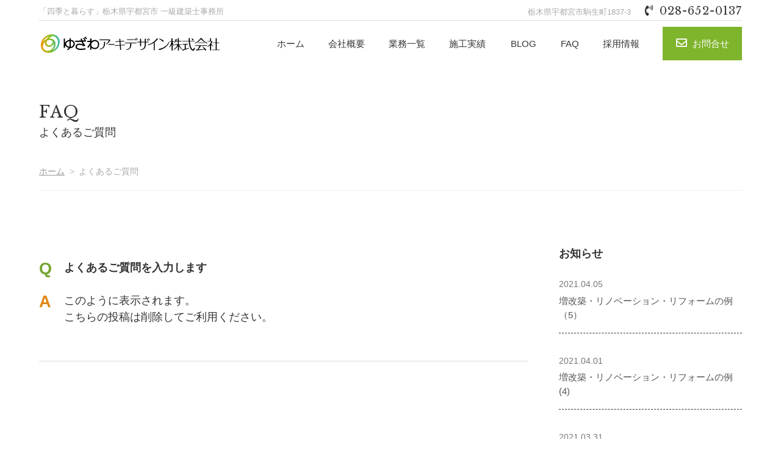

--- FILE ---
content_type: text/html; charset=UTF-8
request_url: https://yuzawa-arch.com/faq
body_size: 4248
content:
<!DOCTYPE html>
<html lang="ja">
<head prefix="og: http://ogp.me/ns# fb: http://ogp.me/ns/fb# article: http://ogp.me/ns/article#">
  <!-- Google Tag Manager -->
  <script>
    (function(w, d, s, l, i) {
      w[l] = w[l] || [];
      w[l].push({
        'gtm.start': new Date().getTime(),
        event: 'gtm.js'
      });
      var f = d.getElementsByTagName(s)[0],
        j = d.createElement(s),
        dl = l != 'dataLayer' ? '&l=' + l : '';
      j.async = true;
      j.src =
        'https://www.googletagmanager.com/gtm.js?id=' + i + dl;
      f.parentNode.insertBefore(j, f);
    })(window, document, 'script', 'dataLayer', 'GTM-P54XDF5');
  </script>
  <!-- End Google Tag Manager -->


  <meta charset="UTF-8">
  <meta name="viewport" content="width=device-width,initial-scale=1.0,user-scalable=yes">
  <meta name="format-detection" content="telephone=no">


  <!--[if lt IE 9]>
<script src="https://yuzawa-arch.com/system/wp-content/themes/yad2021/js/html5shiv.js"></script>
<![endif]-->

  	<title>よくあるご質問 | ゆざわアーキデザイン株式会社</title>
	<meta name="description" content="      " />

<link rel="canonical" href="https://yuzawa-arch.com/faq">  <!-- OGP -->
<meta property='og:locale' content='ja_JP'>
<meta property='og:type' content='article'>
<meta property='og:title' content='よくあるご質問'>
<meta property='og:url' content='https://yuzawa-arch.com/faq'>
<meta property='og:description' content=''>

<meta property='og:site_name' content='ゆざわアーキデザイン株式会社'>
<meta property="og:image" content="https://yuzawa-arch.com/img/ogp.jpg">

<!-- /OGP -->

  
<link rel="stylesheet" href="https://yuzawa-arch.com/2021renewal/style/base.css?ver=2.4">
<link rel="stylesheet" href="https://yuzawa-arch.com/2021renewal/style/menu.css?ver=2.4">
<link rel="stylesheet" href="https://use.fontawesome.com/releases/v5.6.3/css/all.css">

<link rel="stylesheet" href="https://yuzawa-arch.com/2021renewal/style/layout.css?ver=2.4">



  
  <link rel='dns-prefetch' href='//s.w.org' />
<link rel='stylesheet' id='wp-block-library-css'  href='https://yuzawa-arch.com/system/wp-includes/css/dist/block-library/style.min.css?ver=5.2.21' type='text/css' media='all' />
<link rel='stylesheet' id='contact-form-7-confirm-css'  href='https://yuzawa-arch.com/system/wp-content/plugins/contact-form-7-add-confirm/includes/css/styles.css?ver=5.1' type='text/css' media='all' />
<link rel='stylesheet' id='responsive-lightbox-nivo-css'  href='https://yuzawa-arch.com/system/wp-content/plugins/responsive-lightbox/assets/nivo/nivo-lightbox.min.css?ver=2.2.2' type='text/css' media='all' />
<link rel='stylesheet' id='responsive-lightbox-nivo-default-css'  href='https://yuzawa-arch.com/system/wp-content/plugins/responsive-lightbox/assets/nivo/themes/default/default.css?ver=2.2.2' type='text/css' media='all' />
<link rel='stylesheet' id='style-css'  href='https://yuzawa-arch.com/system/wp-content/themes/yad2021/style.css?ver=5.2.21' type='text/css' media='all' />
<link rel='stylesheet' id='recent-posts-widget-with-thumbnails-public-style-css'  href='https://yuzawa-arch.com/system/wp-content/plugins/recent-posts-widget-with-thumbnails/public.css?ver=6.6.0' type='text/css' media='all' />
<script type='text/javascript' src='https://yuzawa-arch.com/system/wp-includes/js/jquery/jquery.js?ver=1.12.4-wp'></script>
<script type='text/javascript' src='https://yuzawa-arch.com/system/wp-includes/js/jquery/jquery-migrate.min.js?ver=1.4.1'></script>
<script type='text/javascript' src='https://yuzawa-arch.com/system/wp-content/plugins/responsive-lightbox/assets/infinitescroll/infinite-scroll.pkgd.min.js?ver=5.2.21'></script>
<link rel='https://api.w.org/' href='https://yuzawa-arch.com/wp-json/' />
<link rel="canonical" href="https://yuzawa-arch.com/faq" />
<link rel='shortlink' href='https://yuzawa-arch.com/?p=1271' />
<link rel="alternate" type="application/json+oembed" href="https://yuzawa-arch.com/wp-json/oembed/1.0/embed?url=https%3A%2F%2Fyuzawa-arch.com%2Ffaq" />
<link rel="alternate" type="text/xml+oembed" href="https://yuzawa-arch.com/wp-json/oembed/1.0/embed?url=https%3A%2F%2Fyuzawa-arch.com%2Ffaq&#038;format=xml" />

  <link rel="shortcut icon" href="/favicon.ico" type="image/ico">
  <link rel="apple-touch-icon" href="/img/apple-touch-icon.png">

</head>

<body class="page-template-default page page-id-1271">
  <!-- Google Tag Manager (noscript) -->
  <noscript><iframe src="https://www.googletagmanager.com/ns.html?id=GTM-P54XDF5" height="0" width="0" style="display:none;visibility:hidden"></iframe></noscript>
  <!-- End Google Tag Manager (noscript) -->

  <div id="wrapper">
    <header id="header" class="header">
      <div id="head_desc" class="box">
        <h1 id="desc">「四季と暮らす」栃木県宇都宮市 一級建築士事務所</h1>
        <div id="header_adds">
        <p>
        <span>栃木県宇都宮市駒生町1837-3</span>
                    <a href="tel:028-652-0137" class="serif"><i class="fas fa-phone-volume"></i>028-652-0137</a>
          </p>
        </div>
      </div>
      <div id="head_logo" class="box">
        <div id="site_logo">
          <a href="https://yuzawa-arch.com/">ゆざわアーキデザイン株式会社</a>
        </div>
        <div id="pcmenu">
    <nav id="pcmenu_nav">
    <ul id="pcnav">
                          <li id="home">
            
            <a href="https://yuzawa-arch.com/">
              ホーム            </a>

                      </li>
                  <li id="company">
            
            <a href="https://yuzawa-arch.com/company">
              会社概要            </a>

                        <ul class="pcmenu_sub">
                                      <li><a href="/company#greeting">ご挨拶</a></li>
                                        <li><a href="/company#outline">会社情報</a></li>
                                        <li><a href="/company#vision">企業理念</a></li>
                                        <li><a href="/company#logo">ロゴについて</a></li>
                                        <li><a href="/company#access">アクセス</a></li>
                          </ul>
                      </li>
                  <li id="service">
            
            <a href="https://yuzawa-arch.com/service">
              業務一覧            </a>

                        <ul class="pcmenu_sub">
                                      <li><a href="https://yuzawa-arch.com/service/housing-design">住宅の設計監理</a></li>
                                        <li><a href="https://yuzawa-arch.com/service/kitchen">オーダーキッチン</a></li>
                                        <li><a href="/presentation">動画によるご提案</a></li>
                                        <li><a href="/plan">建築計画案</a></li>
                                        <li><a href="https://yuzawa-arch.com/service/renos">リノベーション</a></li>
                          </ul>
                      </li>
                  <li id="works">
            
            <a href="https://yuzawa-arch.com/works">
              施工実績            </a>

                        <ul class="pcmenu_sub">
                                      <li><a href="/works/works_cate/housing">住宅の設計監理</a></li>
                                        <li><a href="/works/works_cate/kitchen">オーダーキッチン</a></li>
                                        <li><a href="/works/works_cate/renos">リノベーション</a></li>
                          </ul>
                      </li>
                  <li id="bloglist">
            
            <a href="https://yuzawa-arch.com/bloglist">
              BLOG            </a>

                        <ul class="pcmenu_sub">
                                      <li><a href="/blog">代表ブログ</a></li>
                                        <li><a href="/staffblog">スタッフブログ</a></li>
                          </ul>
                      </li>
                  <li id="faq">
            
            <a href="https://yuzawa-arch.com/faq">
              FAQ            </a>

                      </li>
                  <li id="recruit">
            
            <a href="https://yuzawa-arch.com/recruit">
              採用情報            </a>

                      </li>
              </ul>
    </nav>
    <div id="pcmenu-contact">
      <a href="https://yuzawa-arch.com/contact"><i class="far fa-envelope"></i>お問合せ</a>
    </div>
    <hr class="clh">
</div>      </div>
    </header><main id="main">
  
  
    
  
      <section id="page_title">
      <div class="box">
        <h1><span class="serif">FAQ</span>よくあるご質問</h1>
      </div>
    </section>
  
  <div class="box breadcrumb">
    <div id="breadcrumb"><ul><li><a href="https://yuzawa-arch.com"><span>ホーム</span></a></li><li><span>よくあるご質問</span></li></ul></div>  </div>


    <div id="page_contents" class="box">
        
 <div id="faq_container"> <div id="content">
  
									        <article id="post-1280" class="faq-list">
          <p class="faq_q"><span>Q</span>よくあるご質問を入力します</h1>
          <p class="faq_a"><span>A</span>このように表示されます。<br />
こちらの投稿は削除してご利用ください。</p>
        </article>
      
    <div class="pagination"><span class="page_num">Page 1 of 0</span></div>  </div>

  <div id="side">
    <div class="side-txt info">
      <h3>お知らせ</h3>
      
                        
          <p>
            <a href="https://yuzawa-arch.com/information/1543">
              <span>2021.04.05</span>増改築・リノベーション・リフォームの例（5）            </a>
          </p>

                  
          <p>
            <a href="https://yuzawa-arch.com/information/1541">
              <span>2021.04.01</span>増改築・リノベーション・リフォームの例(4)            </a>
          </p>

                  
          <p>
            <a href="https://yuzawa-arch.com/information/1535">
              <span>2021.03.31</span>増改築・リノベーション・リフォームの例（3）            </a>
          </p>

                            <a href="/information/" class="bt-sub"><i class="fas fa-plus-circle"></i>お知らせ一覧</a>
    </div>
    <div id="blog_btn">
      <a href="/blog/" class="bt">代表ブログ</a>
      <a href="/staffblog/" class="bt">スタッフブログ</a>
    </div>
    <p class="side_link"><a href="/service/kitchen/"><img src="/img/kitchenlink.jpg" alt="オーダメイドキッチンはこちら"></a></p>

  </div>

 </div>    </div>
  
  
  
  

</main>


<section class="information">
  <div class="box">
    <div class="contact-bt">
      <a href="https://yuzawa-arch.com/contact">
        <h1 class="serif"><i class="far fa-envelope"></i>CONTACT US</h1>
        <p>相談無料です。<br>お気軽にお問い合わせください。</p>
      </a>
    </div>

    <div class="info_tel">
            <a href="tel:028-652-0137" class="serif"><i class="fas fa-phone-volume"></i>028-652-0137</a>
              <span>9:00〜17:00</span>
          </div>
    <hr class="clh">

  </div>
</section>
<hr class="clh">

<footer id="footer">
  <div class="box">

    <div id="foot_address">
      <h5 class="foot_address-txt">ゆざわアーキデザイン株式会社</h5>
      <p class="foot_address-txt">〒320-0065栃木県宇都宮市駒生町1837-3</p>
      <p class="foot_address-txt">TEL： <a href="tel:028-652-0137">028-652-0137</a>
      </p>
            <p class="foot_address-txt">FAX： 028-652-2852</p>
    
    </div>

    <div id="foot_menu">
    </div>
  </div>

    <p class="copy">&copy;&nbsp;2019&nbsp;YUZAWA Arch-Design Co.,Ltd.</p>
</footer>


<div id="pagetop">
  <div class="box">
    <a href="#wrapper"><span>ページトップへ</span></a>
  </div>
</div>

<div id="gmenu" class="serif">
  <div class="box">
    <label class="menu-hamburger" for="menu-checkbox"> <span></span> </label>
    <input type="checkbox" id="menu-checkbox" class="menu-checkbox">

    <div id="gmenu_box">
      <nav id="gmenu_nav">
        <ul>
                                            <li id="menu--home">
              
              <a href="https://yuzawa-arch.com/">
                ホーム              </a>

                          </li>
                                  <li id="menu--company" class="havsub">
              
              <a href="https://yuzawa-arch.com/company">
                会社概要              </a>

                              <label class="acd-label" for="acd-checkcompany" id="company"></label>
                <input id="acd-checkcompany" class="acd-check" type="checkbox">
                <ul class="menu_sub" id="submenucompany">
                                                          <li><a href="/company#greeting">ご挨拶</a></li>
                                                          <li><a href="/company#outline">会社情報</a></li>
                                                          <li><a href="/company#vision">企業理念</a></li>
                                                          <li><a href="/company#logo">ロゴについて</a></li>
                                                          <li><a href="/company#access">アクセス</a></li>
                                  </ul>
                          </li>
                                  <li id="menu--service" class="havsub">
              
              <a href="https://yuzawa-arch.com/service">
                業務一覧              </a>

                              <label class="acd-label" for="acd-checkservice" id="service"></label>
                <input id="acd-checkservice" class="acd-check" type="checkbox">
                <ul class="menu_sub" id="submenuservice">
                                                          <li><a href="https://yuzawa-arch.com/service/housing-design">住宅の設計監理</a></li>
                                                          <li><a href="https://yuzawa-arch.com/service/kitchen">オーダーキッチン</a></li>
                                                          <li><a href="/presentation">動画によるご提案</a></li>
                                                          <li><a href="/plan">建築計画案</a></li>
                                                          <li><a href="https://yuzawa-arch.com/service/renos">リノベーション</a></li>
                                  </ul>
                          </li>
                                  <li id="menu--works" class="havsub">
              
              <a href="https://yuzawa-arch.com/works">
                施工実績              </a>

                              <label class="acd-label" for="acd-checkworks" id="works"></label>
                <input id="acd-checkworks" class="acd-check" type="checkbox">
                <ul class="menu_sub" id="submenuworks">
                                                          <li><a href="/works/works_cate/housing">住宅の設計監理</a></li>
                                                          <li><a href="/works/works_cate/kitchen">オーダーキッチン</a></li>
                                                          <li><a href="/works/works_cate/renos">リノベーション</a></li>
                                  </ul>
                          </li>
                                  <li id="menu--bloglist" class="havsub">
              
              <a href="https://yuzawa-arch.com/bloglist">
                BLOG              </a>

                              <label class="acd-label" for="acd-checkbloglist" id="bloglist"></label>
                <input id="acd-checkbloglist" class="acd-check" type="checkbox">
                <ul class="menu_sub" id="submenubloglist">
                                                          <li><a href="/blog">代表ブログ</a></li>
                                                          <li><a href="/staffblog">スタッフブログ</a></li>
                                  </ul>
                          </li>
                                  <li id="menu--faq">
              
              <a href="https://yuzawa-arch.com/faq">
                FAQ              </a>

                          </li>
                                  <li id="menu--recruit">
              
              <a href="https://yuzawa-arch.com/recruit">
                採用情報              </a>

                          </li>
                  </ul>

        <div id="menu_bt">
          <div class="header_bt"><a href="https://yuzawa-arch.com/privacy-policy">プライバシーポリシー</a></div>
          <div class="header_bt"><a href="https://yuzawa-arch.com/vacation-rental/" target="_blank">民泊事業</a></div>
        </div>

      </nav>

      <div id="gmenu_txt">
        <h1 id="gmenu_logo">
          <a href="https://yuzawa-arch.com/">ゆざわアーキデザイン株式会社</a>
        </h1>

        <div id="menu_tel">
                    <a href="tel:028-652-0137"><i class="fas fa-phone-volume"></i>028-652-0137</a>

                      <span>9:00〜17:00</span>
                  </div>

        <div class="menu-bt"><a href="https://yuzawa-arch.com/contact">お問い合わせ</a></div>
      </div>
      <hr class="clh">
    </div>
  </div>

</div></div>


<script type='text/javascript' src='https://yuzawa-arch.com/system/wp-includes/js/jquery/jquery.form.min.js?ver=4.2.1'></script>
<script type='text/javascript' src='https://yuzawa-arch.com/system/wp-content/plugins/contact-form-7-add-confirm/includes/js/scripts.js?ver=5.1'></script>
<script type='text/javascript' src='https://yuzawa-arch.com/system/wp-content/plugins/responsive-lightbox/assets/nivo/nivo-lightbox.min.js?ver=2.2.2'></script>
<script type='text/javascript'>
/* <![CDATA[ */
var rlArgs = {"script":"nivo","selector":"lightbox","customEvents":"","activeGalleries":"1","effect":"fade","clickOverlayToClose":"1","keyboardNav":"1","errorMessage":"The requested content cannot be loaded. Please try again later.","woocommerce_gallery":"0","ajaxurl":"https:\/\/yuzawa-arch.com\/system\/wp-admin\/admin-ajax.php","nonce":"3605661070"};
/* ]]> */
</script>
<script type='text/javascript' src='https://yuzawa-arch.com/system/wp-content/plugins/responsive-lightbox/js/front.js?ver=2.2.2'></script>
<script type='text/javascript' src='https://yuzawa-arch.com/system/wp-includes/js/wp-embed.min.js?ver=5.2.21'></script>
<script src="https://ajax.googleapis.com/ajax/libs/jquery/3.4.1/jquery.min.js"></script>


<script type="text/javascript" src="/js/base.js"></script>
<script type="text/javascript" src="/js/menu.js"></script>



</body>
</html>


--- FILE ---
content_type: text/css
request_url: https://yuzawa-arch.com/2021renewal/style/base.css?ver=2.4
body_size: 1717
content:
@import url('https://fonts.googleapis.com/css?family=Libre+Baskerville:400,700&display=swap');
* {
    padding: 0;
    margin: 0;
    box-sizing: border-box;
}

body,
html {
    font-size: 18px;
    -webkit-text-size-adjust: 100%;
    font-family: 'Source Sans Pro', "游ゴシック体", "Yu Gothic", YuGothic, "Yu Gothic Medium", "YuGothic", "Hiragino Kaku Gothic Pro", "ヒラギノ角ゴ Pro", "メイリオ", "Meiryo", sans-serif;
    font-weight: normal;
    max-width: 2000px;
    margin: 0 auto;
    line-height: 1.55;
    color: #333;
    position: relative;
}

p {
    margin: 1em 0;
}

a {
    color: #7FB42D;
    transition: all 0.5s ease;
    text-decoration: none;
}

a:hover {
    color: #777;
}

img {
    max-width: 100%;
    height: auto;
    vertical-align: top;
}

.box,
.box-768 {
    max-width: 1280px;
    margin: 0 auto;
    width: 90%;
}

.box-768 {
    max-width: 768px;
}

table {
    border-collapse: collapse;
    border-spacing: 0;
}

hr.clh {
    border: none;
    width: 100%;
    clear: both;
    display: block;
}

.alignleft,
.alignright {
    width: 50%;
}

.alignleft {
    float: left;
}

.alignright {
    float: right;
}

@media screen and (max-width:768px) {
    .alignleft,
    .alignright {
        display: block;
        width: 100%;
    }
}

h1,
h2,
h3,
h4,
h5,
h6 {
    margin: 2em 0 1em;
    font-weight: bold;
}

h1 {
    font-size: 2.5rem;
}

h2 {
    font-size: 2rem;
}

h3 {
    font-size: 1.75rem;
}

h4 {
    font-size: 1.5rem;
}

h5 {
    font-size: 1.25rem;
}

h6 {
    font-size: 1rem;
}

p {
    margin: 1rem 0;
}

i {
    margin-right: .5rem;
}

.inner {
    font-size: 0;
}

.serif {
    font-family: 'Libre Baskerville', serif;
    font-weight: 400;
    letter-spacing: 0.06em;
}

.btn {
    display: inline-block;
    font-size: .85rem;
    border: 1px solid #7FB42D;
    padding: .75rem 3rem .75rem 1.5rem;
    background: url(/img/right_g.svg) no-repeat center right;
    background-size: 1rem 1rem;
    background-position: center right .5rem;
}

.btn:hover {
    color: #FFF;
    background-color: #7FB42D;
    background-image: url(/img/right_w.svg);
}

.bt {
    display: block;
    max-width: 250px;
    margin: 0 0 .5rem;
    font-size: .85rem;
    border-bottom: 1px solid #7FB42D;
    padding: .5rem 1.5rem .5rem .5rem;
    background: url(/img/right.svg) no-repeat center right;
    background-size: 1rem 1rem;
    background-position: center right .5rem;
}

a.bt i {
    width: 1em;
    text-align: center;
}


/* post item */

.post_item h1 {
    font-size: 1rem;
    font-weight: normal;
}


/*--------------------------------
PAGE TOP
---------------------------------*/

#pagetop {
    width: 100%;
    height: 0;
    position: fixed;
    bottom: 0;
    left: 0;
}

#pagetop .box {
    position: relative;
}

#pagetop a {
    position: absolute;
    z-index: 5;
    bottom: -60px;
    right: 0;
    display: block;
    bottom: 0;
    width: 60px;
    height: 60px;
    transition: all 0.5s ease;
    opacity: 0;
}

.fixed #pagetop a {
    bottom: 20px;
    opacity: 1;
}

#pagetop a span {
    display: block;
    background: url(/img/top.svg) no-repeat center center;
    background-size: 60px 60px;
    text-indent: -9999px;
    width: 60px;
    height: 60px;
    transition: all 0.8s ease;
}

#pagetop a:hover span {
    transform: rotateY(360deg);
}


/*--------------------------------
TARGET BLANK
---------------------------------*/

a[target=_blank]::after {
    content: " ";
    display: inline-block;
    width: 1em;
    height: 1em;
    background: url(/img/blank.svg) no-repeat center center;
    background-size: 1em 1em;
    margin-left: 7px;
    vertical-align: text-bottom;
}


/*--------------------------------
PAGE NATION
---------------------------------*/

.pagination {
    display: flex;
    align-items: center;
    justify-content: center;
    margin: 40px 0;
    position: relative;
}

.pagination span,
.pagination a {
    display: block;
    width: auto;
    padding: .5rem;
    text-decoration: none;
    text-align: center;
    color: #555;
    min-width: 2.5rem;
    font-size: .85rem;
}


/* ホバー時 & 現在のページ */

.pagination a:hover,
.pagination .current {
    background-color: #DDD;
}


/* 前へ */

.pagination a.prev {
    margin-right: 16px;
}


/* 次へ */

.pagination a.next {
    margin-left: 16px;
}


/* 最初へ */

.pagination a.first {}


/* 最後へ */

.pagination a.last {}


/* Page x / y */

.pagination span.page_num {
    display: none;
}


/** インフォメーション **/

.information {
    text-align: center;
    margin-top: 5rem;
}

.information h1 {
    font-size: 1.2rem;
    margin: 1rem 0;
}

.information i {
    margin-right: .5em;
}

.information p {
    font-size: .95rem;
}

.information .contact-bt a {
    display: block;
    color: #FFF;
    padding: 1.5rem;
    background: url(/img/bg.jpg) no-repeat;
    background-size: cover;
    position: relative;
}

.information .contact-bt a::after {
    content: " ";
    width: 100%;
    height: 100%;
    background: rgba(125, 180, 45, .75);
    position: absolute;
    left: 0;
    top: 0;
    transition: all 0.5s ease;
}

.information .contact-bt a h1,
.information .contact-bt a p {
    transition: all 0.5s ease;
    z-index: 1;
    position: relative;
}

.information .contact-bt a:hover h1,
.information .contact-bt a:hover p {
    letter-spacing: .2em;
    color: #FFF;
}

.information .contact-bt a:hover::after {
    background: rgba(125, 180, 45, 1);
}

.information .info_tel {
    margin: 1rem 0;
}

.information .info_tel a {
    color: #333;
}

.information .info_tel span {
    font-size: .75rem;
    color: #777;
}


/*** フッター ***/

#footer {
    margin-top: -8rem;
    padding-top: 10rem;
    background: #F2F1E7;
}

#footer h5 {
    font-size: 1rem;
}

#footer p {
    margin: 0;
    font-size: .75rem;
    color: #555;
}

#footer a {
    color: #555;
}

#footer p.copy {
    font-size: .5rem;
    text-align: center;
    padding: 1em 0;
    color: #FFF;
    background: #333;
    width: 100%;
    margin-top: 2rem;
}

--- FILE ---
content_type: text/css
request_url: https://yuzawa-arch.com/2021renewal/style/menu.css?ver=2.4
body_size: 2006
content:
#header {
    width: 100%;
    position: relative;
    top: 0;
    right: 0;
    z-index: 3;
    padding: 5px 0;
    transition: 0.8s ease;
}

h1#desc {
    font-size: 13px;
    margin: 0;
    color: #AAA;
    font-weight: normal;
    line-height: 1.5rem;
}

#header a {
    color: #333;
}

#header a:hover {
    color: #7FB42D;
}

#header .box {
    position: relative;
}

#site_logo {
    font-size: 1em;
    margin: 0;
    width: 300px;
    height: 65px;
}

#site_logo a {
    display: block;
    width: 100%;
    height: 100%;
    background: url(/img/logo.svg) no-repeat center center;
    background-size: contain;
    position: relative;
    text-indent: -9999px;
}


/*** global menu ***/

.menu-checkbox {
    display: none;
}

.menu-hamburger {
    position: absolute;
    display: block;
    width: 60px;
    height: 60px;
    top: 15px;
    right: 0;
    z-index: 100;
    cursor: pointer;
    text-align: center;
    transition: all 0.5s ease;
}

.menu-hamburger::after {
    content: "MENU";
    font-size: .5rem;
    margin: auto;
    position: absolute;
    bottom: 10%;
    right: 10%;
    display: inline;
    transition: all 0.5s ease;
}

.menu-hamburger-open::after {
    content: "CLOSE";
    right: 10%;
    left: 10%;
}

@media screen and (max-width:1023px) {
    .menu-hamburger::after {
        bottom: 0;
    }
}

.menu-hamburger span,
.menu-hamburger span::before,
.menu-hamburger span::after {
    display: block;
    height: 2px;
    width: 80%;
    border-radius: 5px;
    background: #333;
    transition: all 0.5s ease;
}

.menu-hamburger span {
    margin-top: 15%;
    margin-left: 10%;
}

.menu-hamburger span::before,
.menu-hamburger span::after {
    content: '';
    position: absolute;
    margin-top: 0;
}

.menu-hamburger span::before {
    margin-top: 20%;
}

.menu-hamburger span::after {
    margin-top: 40%;
}

.menu-hamburger-open span::before {
    width: 0;
}

.menu-hamburger-open span {
    transform: rotate(35deg);
    margin-top: 35%;
}

.menu-hamburger-open span::after {
    transform: rotate(-70deg);
    margin-top: 0;
    width: 100%;
}


/**メニュー**/

#gmenu {
    height: 0;
    position: fixed;
    top: 0;
    right: 0;
    width: 100%;
    z-index: 7;
    transition: all 0.5s ease;
    background: rgba(255, 255, 255, 0);
}

#gmenu .box {
    height: 100%;
    position: relative;
}


/**OPEN or CLOSE**/

.menu-open {
    z-index: 99 !important;
    height: 100vh !important;
}

.menu-open:before,
.menu-close:before {
    transition: 0.8s ease;
    content: " ";
    width: 0;
    height: 100vh !important;
    position: fixed;
    margin: auto;
    top: 0;
    right: 0;
    animation: focus-in .75s forwards;
    z-index: 7;
    background: #FCE5BF;
    background: -moz-linear-gradient(top right, #FCE5BF, #E3F0C7 50%, #C8EDE9);
    background: -webkit-linear-gradient(top right, #FCE5BF, #E3F0C7 50%, #C8EDE9);
    background: linear-gradient(to bottom left, #FCE5BF, #E3F0C7 50%, #C8EDE9);
}

.menu-close:before {
    animation: focus-out .75s forwards;
}

@keyframes focus-in {
    0% {
        width: 0;
        opacity: 0;
    }
    100% {
        width: 100%;
        opacity: .95;
    }
}

@keyframes focus-out {
    0% {
        opacity: .95;
        width: 100%;
    }
    100% {
        opacity: 0;
        width: 0;
    }
}

#gmenu_box {
    position: absolute;
    top: 0;
    right: 0;
    width: 100%;
    height: 0;
    overflow: hidden;
    margin: 0 auto;
    transition: 0.8s ease;
    z-index: 10;
}

.menu-open #gmenu_box {
    height: 100%;
    max-height: calc(100vh - 90px - 2rem);
    overflow-y: scroll;
    margin: 90px 0 0;
    padding: 0 5% 0;
}

.menu-open #gmenu_box #gmenu_logo,
#gmenu_box #gmenu_nav,
#gmenu_box #menu_tel,
#gmenu_box .menu-bt,
#gmenu_box #menu_bt,
.menu-close #gmenu_box #gmenu_nav,
.menu-close #gmenu_box #menu_tel,
.menu-close #gmenu_box .menu-bt,
.menu-close #gmenu_box #menu_bt {
    opacity: 0;
}

.menu-open #gmenu_box #gmenu_logo,
.menu-open #gmenu_box .menu-bt,
.menu-open #gmenu_box #menu_tel {
    animation: MenuFadein .5s ease-out .1s forwards;
}

.menu-open #gmenu_box #gmenu_nav {
    animation: MenuFadein .5s ease-out .2s forwards;
}

.menu-open #gmenu_box #menu_bt {
    animation: MenuFadein .5s ease-out .3s forwards;
}

@keyframes MenuFadein {
    0% {
        filter: blur(30px);
        opacity: 0;
        transform: translate(20px, 20px);
    }
    100% {
        filter: blur(0);
        opacity: 1;
        transform: translate(0);
    }
}

#gmenu_txt {
    margin-top: 35px;
    text-align: center;
}

#gmenu_txt .menu-bt {
    margin: 1rem 0 1rem;
}

#gmenu_txt .menu-bt a {
    width: 200px;
    display: inline-block;
    padding: .5rem;
    color: #FFF;
    text-align: center;
    background: #7FB42D;
}

#gmenu_txt .menu-bt a:hover {
    color: #FFF;
    background: #333;
    letter-spacing: 2px;
}

#gmenu #menu_bt {
    padding: 1rem;
    margin: 0;
    display: block;
}

#gmenu #menu_bt .header_bt a {
    display: inline-block;
    font-size: .75rem;
    color: #555;
    color: rgba(0, 0, 0, .5);
    border-color: rgba(0, 0, 0, .5);
}

#menu_tel a {
    color: #333;
    font-size: 1.25rem;
}

#menu_tel span {
    display: block;
    font-size: .75rem;
    ;
    color: #555;
    color: rgba(0, 0, 0, .5);
    margin-top: .3rem;
}

.menu-mainmenu-container {
    width: 100%;
}

#gmenu #gmenu_nav ul {
    list-style: none;
}

#gmenu #gmenu_nav ul li a {
    text-align: left;
    display: block;
    padding: .75rem;
    border-bottom: 1px solid #555;
    color: #555;
    font-size: 1rem;
}

#gmenu #gmenu_nav ul li ul a {
    padding-left: 1.5rem;
    background: rgba(255, 255, 255, .5)
}

#gmenu #gmenu_nav ul li.havsub {
    position: relative;
}

#gmenu #gmenu_nav ul li.havsub a {
    padding-right: 3rem;
}

#gmenu #gmenu_nav ul li.havsub .acd-check {
    display: none;
}

#gmenu #gmenu_nav ul li.havsub .acd-label {
    position: absolute;
    top: .5rem;
    right: .5rem;
    width: 2rem;
    height: 2rem;
    border-radius: 1rem;
    display: block;
    background: url(/img/top.svg) no-repeat center center;
    background-size: 1.25rem 1.25rem;
    cursor: pointer;
    transform: rotate(180deg);
    border: 1px solid #555;
    transition: .5s;
}

#gmenu #gmenu_nav ul li .acd-label.submenu-open {
    transform: rotate(0deg);
}

.menu_sub li {
    height: 0;
    opacity: 0;
    transition: .5s;
    visibility: hidden;
}

.menu_sub.submenu-open li {
    height: 3rem;
    opacity: 1;
    visibility: visible;
}

h1#gmenu_logo {
    display: none;
}

#gmenu_nav,
#gmenu_txt {
    text-align: center;
    max-width: 500px;
    margin: 0 auto;
}

#head_desc {
    border-bottom: 1px solid #DDD;
    display: flex;
    justify-content: space-between;
}

#head_logo {
    padding-top: 5px;
    display: flex;
    justify-content: space-between;
}

#header_adds p {
    margin: 0;
}

#header_adds span {
    font-size: 13px;
    margin: 0 1rem 0 0;
    color: #AAA;
    line-height: 1.5rem;
}

#pcmenu {
    display: inline-block;
    vertical-align: top;
    width: 724px;
    width: calc(100% - 300px);
    font-size: 0;
    min-width: 655px;
    max-width: 800px;
}

#pcmenu nav {
    display: inline-block;
    width: 594px;
    width: calc(100% - 130px);
    font-size: 1rem;
    vertical-align: top;
}

#pcmenu-contact {
    width: 130px;
    height: 65px;
    display: inline-block;
    font-size: .85rem;
    vertical-align: top;
    padding: 5px 0;
}

#pcmenu-contact a {
    width: 100%;
    line-height: 55px;
    text-align: center;
    background: #7FB42D;
    color: #FFF;
    display: block;
}

#pcmenu-contact a:hover {
    color: #FFF;
    background: #555;
}

#pcmenu-contact a i {
    font-size: 1rem;
}

#pcmenu ul#pcnav {
    width: 100%;
    height: 65px;
    list-style: none;
    display: flex;
    justify-content: space-around;
    align-items: center;
    padding: 0 1rem;
}

#pcmenu ul#pcnav li {
    position: relative;
}

#pcmenu ul#pcnav li a {
    padding: 1rem .5rem;
    font-size: .85rem;
    display: block;
}

#pcmenu ul#pcnav ul {
    position: absolute;
    top: 3.5rem;
    list-style: none;
}

#pcmenu ul#pcnav li li {
    height: 0;
    min-width: 170px;
    overflow: hidden;
    transition: .5s;
}

#pcmenu ul#pcnav li:hover>ul {
    background: rgba(255, 255, 255, .85);
}

#pcmenu ul#pcnav li:hover>ul>li {
    height: 60px;
    overflow: visible;
    border-bottom: 1px solid #333;
}

#pcmenu ul#pcnav li li a {
    width: 100%;
    padding: 1rem;
}

#pcmenu ul#pcnav li li a:hover {
    color: #7FB42D;
}

@media screen and (max-width:1023px) {
    #header {
        padding: 15px 0;
    }
    #head_logo {
        display: block;
    }
    #site_logo {
        height: 60px;
        width: 100%;
        max-width: 350px;
        padding-right: 70px;
    }
    .menu-hamburger {
        top: 50px;
    }
    .menu-fixed .menu-hamburger {
        top: 15px;
    }
}

@media screen and (max-width:767px) {
    #head_desc {
        display: none;
    }
    .menu-hamburger {
        top: 15px;
    }
}

@media screen and (min-width:1024px) {
    #gmenu,
    #gmenu * {
        display: none !important;
    }
    #pcmenu {
        display: block !important;
    }
}

@media screen and (max-width:1023px) {
    #gmenu {
        display: block !important;
    }
    #pcmenu,
    #pcmenu * {
        display: none !important;
    }
}

--- FILE ---
content_type: text/css
request_url: https://yuzawa-arch.com/2021renewal/style/layout.css?ver=2.4
body_size: 5081
content:
#single-box #content ul,
#page_contents #content ul,
#page_contents #content-default ul,
#single-box #content ol,
#page_contents #content ol,
.pagefull_content ol {
    padding-left: 2rem;
}

#single-box,
#page_contents {
    font-size: 0;
}

#content {
    padding: 2rem 0;
    width: 70%;
    width: calc(100% - 350px);
    display: inline-block;
    vertical-align: top;
    font-size: 1rem;
}

#side {
    width: 30%;
    width: calc(300px);
    display: inline-block;
    vertical-align: top;
    font-size: 1rem;
    margin-left: 50px;
    padding-top: 2rem;
}

@media screen and (min-width:1024px) {
    #works-txt {
        padding-top: 7.75rem;
    }
}

#page_contents #side {
    margin-right: 50px;
    margin-left: 0;
}

#faq_container #side {
    margin-left: 50px;
    margin-right: 0;
}


}
#side .side_box {
    margin-bottom: 2rem;
    padding: 1rem;
    background: #EEE;
}
#side .side_box h4 {
    font-size: 1rem;
    border-top: 2px solid #333;
    border-bottom: 1px solid #333;
    font-weight: normal;
    padding: .5rem 0;
    margin: 0 0 1rem;
}
@media screen and (max-width:1023px) {
    #content,
    #side {
        display: block;
        width: 100%;
        margin: 0;
    }
    
    #single-box #side {
        padding-top: 2rem;
    }
}
#page_contents .pagefull_content {
    font-size: 1rem;
}
#content-default {
    font-size: 1rem;
    max-width: 1024px;
    margin: auto;
}
#content .content-box {
    padding: 3rem 0;
}
#content .content-box p {
    line-height: 1.8;
}
#page_title {
    padding: 3rem 0 1rem;
    text-align: left;
}
#page_title h1 {
    margin: 0;
    font-weight: normal;
    font-size: 1rem;
    color: #333;
}
#page_title h1 span {
    font-size: 1.5rem;
    display: block;
}
.breadcrumb {
    border-bottom: 1px solid #EEE;
}
#breadcrumb {
    padding: 1rem 0;
    display: block;
    width: 100%;
}
#breadcrumb li {
    display: inline;
    list-style: none;
    font-size: .75rem;
    color: #AAA;
}
#breadcrumb li:after {
    /* >を表示*/
    
    content: '>';
    padding: 0 3px;
    color: #BBB;
    margin: 0 .25rem;
}
#breadcrumb li:last-child:after {
    content: '';
}
#breadcrumb li a {
    text-decoration: underline;
    color: #999;
}
#breadcrumb li a:hover {
    text-decoration: underline;
}
#page_contents {
    padding: 3rem 0;
}
#page_title-full {
    position: relative;
    height: 450px;
}
#page_title-full .box {
    position: relative;
    height: 100%;
}
.page_title-img {
    position: absolute;
    background: url(/img/bg.jpg) no-repeat center center;
    background-size: cover;
    width: 70%;
    height: 100%;
    top: 0;
    right: 0;
    z-index: 1;
}
.page_title-txt {
    position: absolute;
    height: auto;
    width: 450px;
    margin: auto;
    bottom: 0;
    left: 0;
    z-index: 2;
    background: #FFF;
    padding: 3rem 2.5rem;
}
.page_title-txt::after {
    content: " ";
    width: 10px;
    height: 100%;
    background: #FBD49B;
    background: -moz-linear-gradient(top, #AAE0D8, #D0E6A8 50%, #FBD49B);
    background: -webkit-linear-gradient(top, #AAE0D8, #D0E6A8 50%, #FBD49B);
    background: linear-gradient(to bottom, #AAE0D8, #D0E6A8 50%, #FBD49B);
    position: absolute;
    top: 0;
    left: 0;
}
#page_title-full h1 {
    font-size: .75rem;
    margin: 0;
}
#page_title-full h1 span {
    display: block;
    font-size: 3rem;
    line-height: 1.2;
    margin-top: .5rem;
}
.content4 {
    width: 25%;
    display: inline-block;
    font-size: 1rem;
    margin: 0 0 1rem;
    vertical-align: top;
}
@media screen and (max-width:1023px) {
    #page_title-full {
        height: auto;
    }
    
    #page_title-full .box {
        height: auto;
        margin-top: 2rem;
    }
    
    #page_title-full .page_title-img {
        padding-top: 56.25%;
        width: 100%;
        display: block;
    }
    
    #page_title-full .page_title-img,
    #page_title-full .page_title-txt {
        position: relative;
        width: 100%;
        top: 0;
        left: 0;
    }
    
    .page_title-txt {
        padding: 1rem 0;
    }
    
    .page_title-txt::after {
        content: none;
    }
    
    #page_title-full h1 span {
        font-size: 1.5rem;
    }
    
    .content4 {
        width: 50%;
    }
}
@media screen and (max-width:767px) {
    .content4 {
        width: 100%;
        display: block;
    }
}

/* キッチン */
.page-kitchen1 h2 {
    text-align: center;
    font-size: 1.5rem;
}
.page-kitchen2 {
    margin-top: 7rem;
}
.page-kitchen2 .alignright {
    padding: 2rem;
    font-size: 1rem;
}
.page-kitchen2 .alignright h3 {
    margin-top: 0;
}
.page-kitchen4 .content4 {
    padding: 1rem;
    margin-left: 0;
    border-top: 2px solid #AAA;
}
.page-kitchen4 .content4:last-of-type {}
.page-kitchen4 h2 {
    font-size: 1.25rem;
    text-align: left;
}
.page-kitchen4 p {
    font-size: .75rem;
}
.page-kitchen5 {
    margin-top: 3rem;
}
.page-kitchen5 .alignright {
    padding: 2rem;
}
.page-kitchen5 h3 {
    margin: 1rem 0;
    font-size: 1.25rem;
}
.page-kitchen5 h5 {
    font-size: .95rem;
    font-weight: normal;
}
.page-kitchen5 h5 strong {
    font-size: .75rem;
}
.page-kitchen6 {
    background: url(/img/kitchen/bg.svg);
    background-size: 64px 61px;
    padding: 1rem;
    margin-top: 3rem;
}
.page-kitchen6 article {
    background: #FFF;
    padding: 1rem 0 2rem;
    border-radius: 10px;
    margin-bottom: 1rem;
}
.page-kitchen6 article h1 {
    font-size: 1.5rem;
}
.page-kitchen6 article .em {
    background: yellow;
    font-weight: bold;
}
.page-kitchen7 h4 {
    text-align: center;
    font-size: 1rem;
}
#content .tag {
    margin: 0 0 2rem;
}
#content .tag i,
#content .tag span {
    margin-right: .5rem;
    font-size: .85rem;
    color: #777;
}
#content .tag span.post-cate {
    padding-right: 1rem;
    margin-right: 1rem;
    font-size: .95rem;
    color: #555;
    border-right: 1px solid #999;
}
#works-content {
    padding: 3rem 0;
}
#works-content img {
    display: block;
    margin-top: 1rem;
    margin-bottom: 1rem;
}
img.alignleft {
    margin-right: 2rem;
}
img.alignright {
    margin-left: 2rem;
}
.photolibrary {
    font-size: 0;
}
.photolibrary figure:not(#main-img) {
    width: 155px;
    height: 155px;
    display: inline-block;
    overflow: hidden;
    position: relative;
    margin: 0;
}
.photolibrary figure:not(#main-img) a {
    display: block;
    width: 155px;
    height: 155px;
}
.photolibrary figure:not(#main-img) img {
    position: absolute;
    margin: auto;
    top: 50%;
    left: 50%;
    -webkit-transform: translate(-50%, -50%);
    -ms-transform: translate(-50%, -50%);
    transform: translate(-50%, -50%);
    height: 155px;
    max-width: 200%;
    width: auto;
}
.photolibrary figcaption {
    display: none;
    font-size: 1rem;
}
.photolibrary #main-img {
    margin-bottom: 1rem;
}
#single-box h1 {
    margin-top: .5rem;
    font-size: 1.5rem;
    padding: 0 1rem;
    border-left: 2px solid #333;
}
.single-post #single-box #content h1 {
    font-size: 2rem;
    padding: 0;
    border: none;
    margin: 1rem 0 0;
}
#content .post_data {
    font-size: .85rem;
    color: #999;
    display: block;
    margin-top: 1rem;
    margin: 1rem 0 0;
}

/* タグクラウド */
.tagcloud a {
    border: solid 1px #777;
    color: #777;
    font-size: .75rem !important;
    display: inline-block;
    padding: 3px 5px;
    margin: 5px;
}
.tagcloud a:before {
    content: '#';
    margin: 0 3px 0 0;
    font-size: .75rem !important;
}
.tagcloud a:hover {
    color: #ccc;
    background: #333;
    border: solid 1px #999;
}
.side_box ul {
    list-style: none;
}
li.cat-item a {
    padding: 0 .5rem;
    color: #333;
    font-size: .95rem;
    margin-bottom: .5rem;
    background: #EEE;
    display: block;
}
li.cat-item a::before {
    font-family: "Font Awesome 5 Free";
    content: "\f07b";
    display: inline-block;
    margin-right: .5rem;
}
.rpwwt-widget li {
    margin-bottom: 1rem;
}
#side #rpwwt-recent-posts-widget-with-thumbnails-2 img {
    margin: 0 0 .5rem;
}
.rpwwt-widget a {
    display: inline-block;
}
.rpwwt-widget a .rpwwt-post-title {
    color: #333;
    font-size: .85rem;
    display: block;
}
.side-txt {
    font-size: .85rem;
    margin-bottom: 5rem;
}
.side-txt h3 {
    margin: 0 0 .5rem;
    font-size: 1rem;
}
.side-txt table {
    width: 100%;
}
.side-txt th,
.side-txt td {
    text-align: left;
    padding: 1rem .5rem;
    color: #555;
    border-top: 1px dashed #555;
    border-bottom: 1px dashed #555;
}
.side-txt th {
    min-width: 3rem;
    color: #777;
    font-weight: normal;
    border-bottom: 2px solid #555;
}
#company-date h4 {
    margin-top: 0;
    font-size: 1.25rem;
    margin-bottom: 2rem;
    padding: 1rem 0;
    position: relative;
}
#company-date h4::after {
    content: " ";
    width: 1.5rem;
    height: 3px;
    background: #333;
    position: absolute;
    bottom: 0;
    left: 0;
}
.content_txt {
    margin-bottom: 7rem;
}
.content_txt table {
    width: 100%;
}
.content_txt table th,
.content_txt table td {
    padding: 1.25rem 0;
    text-align: left;
    vertical-align: top;
    border-bottom: 1px solid #DDD;
}
.content_txt table th {
    width: 10rem;
    font-weight: normal;
}
.content_txt table span {
    font-size: .85rem;
    color: #777;
}
.ceo {
    text-align: right;
}
.content_txt h6,
.content_txt h5 {
    font-weight: normal;
}
.content_txt ul {
    border-bottom: 1px solid #DDD;
    padding: 1rem 0 2.25rem;
}
.content_txt figure {
    margin-bottom: 2rem;
}
ul#pagesc {
    list-style: none;
    margin-top: 1rem;
}
ul#pagesc li a {
    padding: .5rem 1rem .5rem 2rem;
    font-size: .85rem;
    display: block;
    color: #333;
    position: relative;
}
ul#pagesc li a::after {
    content: " ";
    width: 1rem;
    height: 2px;
    background: #333;
    position: absolute;
    top: 50%;
    left: 0;
}
.history-content h3 {
    font-size: 1rem;
    margin: 1rem 0;
    font-weight: bold;
}
.history-content .alignleft,
.history-content .alignright {
    padding: 1rem;
}
.history-content li {
    margin-bottom: .5rem;
}
.history-content li span {
    color: #777;
    font-size: .85rem;
    display: block;
}
h3#history1 {
    margin-top: 0;
}
.post_item-list {
    border-bottom: 1px solid #DDD;
    margin-bottom: 1.5rem;
}
.post_item-list a {
    position: relative;
    display: -webkit-box;
    display: -webkit-flex;
    display: -ms-flexbox;
    display: flex;
    padding: 0 0 1.5rem;
    color: inherit;
}
.post_item-list figure {
    -webkit-flex-basis: 240px;
    -ms-flex-preferred-size: 240px;
    flex-basis: 240px;
}
.post_item-list .post_item-contents {
    -webkit-flex-basis: 591px;
    -ms-flex-preferred-size: 591px;
    flex-basis: 591px;
    position: relative;
    margin: 0 0 0 30px;
    padding: 0;
}
#content .post_item-list .post_data {
    padding: 0;
}
#content .post_item-list h1 {
    font-size: 1rem;
    margin: .5rem 0 0;
    border: none;
    padding: 0;
}
#works_archive .post_item {
    width: 50%;
}
#works_archive .post_item {
    margin: 0 0 1rem;
    display: inline-block;
    vertical-align: top;
    font-size: 1rem;
    padding: 1rem;
}
#works_archive .post_item a {
    display: block;
    color: #333;
}
#works_archive .post_item figure {
    position: relative;
    padding-top: 56.25%;
    background: #F7FAF2;
    overflow: hidden;
}
#works_archive .post_item figure img {
    position: absolute;
    width: 100%;
    height: auto;
    margin: auto;
    top: 0;
    right: 0;
    bottom: 0;
    left: 0;
    transition: all 0.8s ease;
}
#works_archive .post_item h1 {
    margin: .5rem 0;
    padding: 0 1rem;
}
@media screen and (max-width:768px) {
    #works_archive .post_item {
        width: 100%;
    }
}
.info p {
    margin: 0;
}
.info a {
    color: #555;
    display: block;
    padding: 1rem 0;
    margin-bottom: 1rem;
    border-bottom: 1px dashed #333;
}
.info a span {
    font-size: .75rem;
    display: block;
    color: #777;
    margin-bottom: .25rem;
}
a.bt-sub {
    border: none;
    color: #333;
    font-size: .75rem;
}
#blog_btn .bt {
    max-width: 100%;
}
.side_link {
    margin: 2rem 0;
}
.side_link a {
    font-size: .85rem;
    color: #777;
}
.side_link a span {
    margin: .5rem;
    display: block;
}
.side-txt .btn {
    border: 1px solid #655;
    font-size: .95rem;
}
#content .nh_txt h1 {
    font-size: 1.1rem;
    margin-bottom: 0;
}
.nh_txt p {
    font-size: .85rem;
    color: #777;
    margin-top: .5rem;
    margin-bottom: 0;
}
#page_contents #renos_content p {
    font-size: 1rem;
}
#renos-txt h3 {
    border-top: 3px solid #333;
    padding-top: .5rem;
}
.vr_btn {
    display: block;
    padding-top: 1.5rem;
    margin-bottom: 2rem;
}
.vr_btn a {
    display: block;
    font-weight: bold;
    background: #fea339;
    background: -moz-linear-gradient(right, #fea339, #ffca3a);
    background: -webkit-linear-gradient(right, #fea339, #ffca3a);
    background: linear-gradient(to right, #ffca3a, #fea339);
    color: #111;
    position: relative;
    height: 100%;
    overflow: hidden;
}
.vr_btn h3 {
    padding: 5rem 1rem;
    text-align: center;
    margin: 0;
    font-size: 1.25rem;
}
.vr_btn h3 span {
    font-size: .85rem;
    color: #FFF;
    display: block;
    margin-top: .5rem;
    font-weight: normal;
}
.vr_btn-img {
    position: absolute;
    top: 0;
    left: 0;
    overflow: hidden;
    height: 100%;
    display: block;
}
.vr_btn-img img {
    position: absolute;
    top: 50%;
    left: 50%;
    transform: translate(-50%, -50%);
    transition: all ease .5s
}
.vr_btn a:hover {
    color: #FFF;
}
.vr_btn a:hover .vr_btn-img img {
    transform: translate(-50%, -50%) scale(1.1);
}
#vr_link .vr_btn {
    margin-bottom: 0;
}
#vr_link .vr_btn a {
    background: #39fea3;
    background: -moz-linear-gradient(right, #39fea3, #3affca);
    background: -webkit-linear-gradient(right, #39fea3, #3affca);
    background: linear-gradient(to right, #3affca, #39fea3);
}
#vr_link .vr_btn h3 {
    padding: 1rem 3rem 1rem 1rem;
    text-align: left;
    font-size: 1rem;
    display: block;
    background: url(/img/right.svg) no-repeat center right;
    background-size: 1.5rem;
    background-position: center right 1rem;
}
@media screen and (max-width:768px) {
    .vr_btn-img {
        position: relative;
        padding-top: 50%;
        height: 0;
    }
    
    .vr_btn h3 {
        padding: 3rem 1rem;
    }
}
#page-rv h2 {
    border-top: 3px solid #333;
    padding-top: .5rem;
}
#page-rv h4 {
    background: #EEE;
    padding: .5rem;
    font-size: 1.2rem;
}
#vr_blog {
    font-size: 0;
}
#vr_blog h3 {
    position: relative;
    font-size: 1.25rem;
    font-weight: bold;
    padding: .5rem;
}
#vr_blog h3::after {
    content: " ";
    width: 100%;
    height: 5px;
    position: absolute;
    bottom: 0;
    left: 0;
    background: #39fea3;
    background: -moz-linear-gradient(right, #39fea3, #3affca);
    background: -webkit-linear-gradient(right, #39fea3, #3affca);
    background: linear-gradient(to right, #3affca, #39fea3);
}
.vr-blog {
    width: 50%;
    display: inline-block;
    padding: 1rem;
}
.vr-blog a {
    display: block;
    color: #333;
}
.vr-blog figure {
    width: 85px;
    height: 85px;
    position: relative;
    display: inline-block;
    margin-right: 15px;
    overflow: hidden;
    border-radius: 50%;
    vertical-align: top;
}
.vr-blog figure img {
    position: absolute;
    max-width: 200%;
    width: 151px;
    height: 85px;
    top: 50%;
    left: 50%;
    transform: translate(-50%, -50%);
}
.vr-blog .vr-blog-contents {
    width: 100%;
    width: calc(100% - 100px);
    display: inline-block;
    vertical-align: top;
}
.vr-blog a h1 {
    font-size: .95rem;
    margin: 0;
}
.vr-blog a p {
    font-size: .75rem;
    color: #777;
    margin: .5rem 0 .25rem;
}
@media screen and (max-width:768px) {
    .vr-blog {
        width: 100%;
        display: block;
    }
}
#vr_flow {
    margin-top: 3rem;
}
#vr_flow .alignright {
    padding: 1rem;
}
#vr_flow h4:first-of-type {
    margin-top: 1rem;
}
.video {
    position: relative;
    width: 100%;
    height: 0;
    padding-top: 56.25%;
}
.video iframe {
    position: absolute;
    top: 0;
    left: 0;
    width: 100%;
    height: 100%;
}
.plan_txt {
    font-size: 1rem;
}
.faq-list {
    margin: 0 0 2rem;
    padding-bottom: 2rem;
    border-bottom: 1px solid #DDD;
}
.faq-list p {
    padding: .25rem 0 .25rem 2.25rem;
    position: relative;
}
.faq-list p span {
    font-size: 1.5rem;
    font-weight: bold;
    position: absolute;
    top: 0;
    left: 0;
}
.faq-list p.faq_q {
    font-weight: bold;
}
.faq-list p.faq_q span {
    color: #75A431;
}
.faq-list p.faq_a span {
    color: #E08611;
}
.bnr {
    display: -webkit-flex;
    display: flex;
    margin-bottom: 2rem;
    overflow: hidden;
    background: #47B3D1;
    font-size: 1rem;
}
#bnr a {
    color: #333;
}
#bnr a:hover {
    opacity: .75;
}
.bnr-img {
    -webkit-flex-grow: 1;
    flex-grow: 1;
    background: url(/img/kitchen.jpg) no-repeat center center;
    background-size: cover;
}
.bnr-inner {
    -webkit-flex-basis: 500px;
    flex-basis: 500px;
    align-self: center;
}
.bnr-txt {
    padding: 5rem 3rem 5rem;
}
.bnr h1 {
    font-size: 2rem;
    margin: 0;
    line-height: 1.2;
}
.bnr h1 span {
    display: block;
}
.bnr p {
    margin: .5rem 0 0;
    font-size: .75rem;
}
#renos {
    background: #6DB56D;
}
#renos .bnr-img {
    background-image: url(/img/renos2.jpg);
}
#housing {
    background: #50AAF0;
}
#housing .bnr-img {
    background-image: url(/img/housing.jpg);
}
#kitchen {
    background: #D3B146;
}
#kitchen .bnr-img {
    background-image: url(/img/kitchen.jpg);
}
#bim {
    background: #F06464;
}
#bim .bnr-img {
    background-image: url(/img/bim.jpg);
}
.bnr ul {
    list-style: none;
}
.bnr ul li:first-child {
    margin-bottom: 3px;
}
.bnr ul li a {
    padding: 1.5rem 3.5rem 1.5rem 2rem;
    background: url(/img/right.svg) rgba(255, 255, 255, 0.3) no-repeat center right;
    background-size: 1rem 1rem;
    background-position: center right 1.5rem;
    display: block;
}
#bnr article:nth-child(odd) .bnr-img {
    order: 1;
}
#bnr article:nth-child(odd) .bnr-inner {
    order: 2;
}
@media screen and (max-width:1020px) {
    .bnr,
    .bnr-img,
    .bnr-inner {
        display: block;
        min-height: 0;
    }
    
    .bnr-img {
        padding-top: 56.25%;
    }
}
@media screen and (max-width:768px) {
    .bnr h1 {
        font-size: 1.5rem;
    }
    
    .bnr-txt,
    #minpaku .bnr-txt {
        padding: 3rem 10% 2rem;
    }
}
#other {
    display: flex;
    padding: 3rem 5%;
    background-color: #EEE;
    align-items: top;
}
#other ul {
    margin-left: 1.5rem;
    font-size: 1rem;
}
#other h3 {
    width: 200px;
    font-size: 1rem;
    margin: 0 0 1rem;
}
@media screen and (max-width:768px) {
    #other {
        display: block;
    }
}
#bloglist {
    font-size: 1.25rem;
}
#bloglist a {
    display: block;
    border: 1px solid #FFF;
}
#bloglist a figure {
    width: 100%;
    position: relative;
    height: 0;
    padding-top: 75%;
    overflow: hidden;
    background: #EEE;
}
#bloglist a figure img {
    max-width: 250%;
    height: 100%;
    width: auto;
    object-fit: fit-content;
    position: absolute;
    top: 50%;
    left: 50%;
    transform: translate(-50%, -50%);
}
#housing-design {
    font-size: 1rem;
}
#housing-design #sekkei {
    padding: 5%;
}
#housing-design #sekkei h2 {
    margin: 1rem 0;
    font-size: 1.25rem;
}
.housing_bt a {
    display: block;
    padding: 2rem 1rem;
    background: #7FB42D;
    color: #FFF;
    font-size: 1.15rem;
    text-align: center;
    margin: 1rem 0;
}
#housing-design h3 {
    border-bottom: 1px solid #777;
}
#housing-design h3 span {
    font-size: .85rem;
    margin-left: 1rem;
}
.yosan {
    font-size: 1.15rem;
    font-weight: bold;
    color: #333;
}
.yosan_txt {
    padding: 1rem 5%;
    margin-top: 1.5rem;
    background: #EEE
}
.yosan_txt h5 {
    font-size: 1rem;
}
ul#flow {
    display: flex;
    flex-wrap: wrap;
    list-style: none;
}
ul#flow li {
    padding: 1.5rem 1.5rem 1.5rem 3rem;
    background: #EEE;
    border: 2px solid #FFF;
    width: 100%;
    position: relative;
}
ul#flow li.muryou {
    background-color: #FFD400;
}
ul#flow li.muryou span {
    font-size: .75rem;
    padding: 3px 5px;
    background: #7FB42D;
    display: inline-block;
    margin-left: 5px;
    color: #FFF;
}
ul#flow li:after,
ul#flow li:before {
    content: ' ';
    width: 2rem;
    height: 100%;
    position: absolute;
    top: 0;
    right: -1.95rem;
    background: url(/img/flow2.svg) no-repeat center center;
    background-size: 100% 100%;
    z-index: 3;
}
ul#flow li.muryou:after {
    background-image: url(/img/flow1.svg);
}
ul#flow li:before {
    z-index: 2;
    background-image: url(/img/flow3.svg);
    right: -2.2rem;
}
ul#flow li:last-of-type:after,
ul#flow li:last-of-type:before {
    content: none;
}
@media screen and (min-width:1300px) {
    ul#flow li {
        width: 25%;
    }
    
    ul#flow li:nth-of-type(4) {
        margin-right: 2rem;
        width: calc(25% - 2rem);
    }
}
@media screen and (max-width:1299px) and (min-width:1024px) {
    ul#flow li {
        width: calc(100% / 3);
    }
    
    ul#flow li:nth-of-type(3n) {
        margin-right: 2rem;
        width: calc(100% /3 - 2rem);
    }
}
@media screen and (max-width:1023px) and (min-width:768px) {
    ul#flow li {
        width: 50%;
    }
    
    ul#flow li:nth-of-type(2n) {
        margin-right: 2rem;
        width: calc(50% - 2rem);
    }
}
@media screen and (max-width:767px) {
    ul#flow li {
        margin-right: 2rem;
        width: calc(100% - 2rem);
    }
}

/*** ふぉーむ ***/
#form-inner {
    margin: 3rem 0;
    padding: 50px;
    border: 3px solid #EEE;
    text-align: center;
}
.form-row {
    width: 100%;
    text-align: left;
}
.form-input {
    padding: .5rem 0 1.75rem;
    border-bottom: 1px solid #EEE;
}
.form-label {
    display: block;
    letter-spacing: .05rem;
}
.hissu {
    font-size: .75rem;
    background: red;
    color: #FFF;
    padding: 3px 5px;
    line-height: 1;
    margin-right: .5rem;
    display: inline-block;
    vertical-align: text-top;
}
.ninni {
    font-size: .75rem;
    background: #DDD;
    color: #333;
    padding: 3px 5px;
    line-height: 1;
    margin-right: .5rem;
    display: inline-block;
    vertical-align: text-top;
}
input.wpcf7-form-control.wpcf7-text,
textarea.wpcf7-form-control.wpcf7-textarea {
    width: 100%;
    padding: .5rem;
    border: 1px solid #CCC;
    font-size: 1rem;
}
.form-input .wpcf7-not-valid-tip {
    font-size: .85rem;
    padding: .5rem;
    background: #FFE;
    margin-top: .5rem;
}
input[type="submit"],
input[type="button"] {
    display: inline-block;
    margin: .5rem;
    min-width: 230px;
    text-align: center;
    background: #7FB42D;
    color: #FFF;
    padding: .75rem 1rem;
    font-size: 1rem;
    border: none;
    transition: all 0.5s ease;
    vertical-align: middle;
}
input[type="button"] {
    background: #96C445;
    padding: .5rem;
}
input[type="submit"]:hover {
    background: #333;
}
.policy {
    font-size: .75rem;
    text-align: center;
}
.policy a {
    margin-right: .5rem;
}
div.wpcf7 .ajax-loader {
    display: none !important;
}
div.wpcf7-validation-errors,
form.sent #form-inner {
    display: none !important;
}
@media screen and (max-width:1023px) {
    #form-inner {
        padding: 1rem;
    }
}
#form-inner .wpcf7c-conf,
#form-inner .wpcf7c-conf:focus {
    background-color: transparent !important;
    border: none;
}
.wpcf7-checkbox input[type="checkbox"],
.wpcf7-checkbox input[type="hidden"] {
    display: none;
    position: absolute;
    top: 0;
    left: 0;
    z-index: 1;
    -webkit-appearance: none;
    appearance: none;
    width: 100%;
    height: 100%;
    cursor: pointer;
}
.wpcf7-checkbox .wpcf7-list-item-label {
    position: relative;
    display: block;
    line-height: 32px;
    padding: 0 1.5rem 0 50px;
    cursor: pointer;
    transition: all .5s ease;
    margin-bottom: .5rem;
}
.wpcf7-checkbox .wpcf7-list-item-label:after,
.wpcf7-checkbox .wpcf7-list-item-label:before {
    display: block;
    content: '';
    position: absolute;
    top: 50%;
}
.wpcf7-checkbox .wpcf7-list-item-label:before {
    margin-top: -13px;
    left: .5rem;
    width: 26px;
    height: 26px;
    border-radius: 13px;
    box-sizing: border-box;
    border: 2px solid #DDD;
    background: #DDD;
}
.wpcf7-checkbox .wpcf7-list-item-label:after {
    margin-top: -8px;
    left: 14px;
    width: 16px;
    height: 16px;
    border-radius: 8px;
    background-color: #333;
    opacity: 0;
    -webkit-transition: opacity .25s ease;
    transition: opacity .25s ease;
}
.wpcf7-checkbox input[type="checkbox"]:checked+.wpcf7-list-item-label:after,
.wpcf7-checkbox input[type="hidden"]+.wpcf7-list-item-label:after {
    opacity: 1;
}
.wpcf7-checkbox input[type="checkbox"]:checked+.wpcf7-list-item-label:before,
.wpcf7-checkbox input[type="hidden"]+.wpcf7-list-item-label:before {
    border-color: #333;
    background-color: #FFF;
}
.wpcf7-checkbox input[type="checkbox"]:checked+.wpcf7-list-item-label,
.wpcf7-checkbox input[type="hidden"]+.wpcf7-list-item-label {
    color: #333;
}
#form-inner span.wpcf7-list-item {
    display: block;
}
.scrooltable {
    width: 100%;
    overflow: hidden;
    overflow-x: scroll;
    -webkit-overflow-scrolling: touch;
    position: relative;
    margin-bottom: 2rem;
}
.scrooltable table {
    display: block;
    font-size: .95rem;
    width: 100%;
    min-width: 830px;
}
.scrooltable table th,
.scrooltable table td {
    padding: 1em 1.5em;
    border: 1px solid #777;
    width: 20%;
}
.scrooltable table th {
    background: #EEE;
}
.scrooltable table th span {
    display: inline-block;
}
.scrooltable table th span.sub,
.scrooltable table td span {
    display: block;
    font-size: .85rem;
    color: #555;
}
#page_contents #renos_content p.scrooltable-txt {
    text-align: right;
    font-size: .75rem;
    padding: .5em 1.75em .5em 0;
    background: url(/img/arrow-lr.svg) no-repeat center right;
    background-size: 1.5em 1.5em;
    display: none;
}
@media print {
    .scrooltable {
        width: 100%;
        overflow: none;
    }
    
    .scrooltable table {
        width: 100%;
        min-width: none;
    }
}
@media screen and (max-width:1023px) {
    #page_contents #renos_content p.scrooltable-txt {
        display: block;
    }
}
.vr-flow {
    max-width: 768px;
    margin: auto;
}
.minpaku-ex div {
    padding: .5rem;
    display: block;
}
.minpaku-ex div.minpaku-txt {
    align-self: center;
    padding: 1rem;
}
.minpaku-ex p {
    font-size: .85rem;
}
@media screen and (min-width:1024px) {
    .minpaku-ex {
        display: flex;
    }
    
    .minpaku-ex div {
        width: 50%;
    }
}
.renos_btn a {
    background: #6DB56D;
}
.housing_btn a {
    background: #50AAF0;
}
.kitchen_btn a {
    background: #D3B146;
}

--- FILE ---
content_type: text/css
request_url: https://yuzawa-arch.com/system/wp-content/themes/yad2021/style.css?ver=5.2.21
body_size: 545
content:
@charset "UTF-8";

/*---------------------------------------------------------
Theme Name: 2021 yuzawa arch design tmp
Version: 202101
---------------------------------------------------------*/


/*-----------------------------
ギャラリー
------------------------------*/

.gallery {
    /** ギャラリーを囲むボックス **/
    width: 100%;
    margin-bottom: 20px !important;
    overflow: hidden;
    font-size: 0;
}

.gallery br {
    display: none;
}


/** 自動で挿入される clearfix の余白解除 **/

.gallery-item {
    /** 画像共通のスタイル **/
    display: inline-block;
    vertical-align: top;
    float: none;
    margin-bottom: 0 !important;
}

.gallery-icon {
    /** 画像を囲む dt のスタイル **/
    text-align: center;
}

.gallery-icon img {
    width: 100%;
    height: auto;
    margin-bottom: 10px !important;
}

.gallery-caption {
    /** キャプション **/
    color: #333;
    font-size: 12px;
    margin: 0 0 10px;
    text-align: center;
}

.gallery-columns-1 .gallery-item {
    /** カラムなし **/
    width: 100%;
    margin-right: 0;
}

.gallery-columns-2 .gallery-item {
    /** 2カラム **/
    width: 48%;
    margin: 0 1%;
}

.gallery-columns-3 .gallery-item {
    /** 3カラム **/
    width: 31.33333%;
    margin: 0 1%;
}

.gallery-columns-4 .gallery-item {
    /** 4カラム **/
    width: 23%;
    margin: 0 1%;
}

.gallery-columns-5 .gallery-item {
    /** 5カラム **/
    width: 18%;
    margin: 0 1%;
}

@media screen and (max-width: 640px) {
    /* 640px以下用の記述 */
    .gallery-columns-3 .gallery-item,
    .gallery-columns-4 .gallery-item {
        width: 48%;
        margin: 0 1%;
    }
    .gallery-columns-5 .gallery-item {
        width: 31.33333%;
        margin: 0 1%;
    }
}

@media screen and (max-width: 480px) {
    .gallery-columns-5 .gallery-item {
        width: 48%;
        margin: 0 1%;
    }
}

--- FILE ---
content_type: application/javascript
request_url: https://yuzawa-arch.com/js/base.js
body_size: 2083
content:
$(function(){
  // #で始まるアンカーをクリックした場合に処理
  $('a[href^="#"]').click(function() {
    // スクロールの速度
    var speed = 300; // ミリ秒
    // アンカーの値取得
    var href= $(this).attr("href");
    // 移動先を取得
    var target = $(href == "#" || href == "" ? 'html' : href);
    // 移動先を数値で取得
    var position = target.offset().top;
    // スムーススクロール
    $('body,html').animate({scrollTop:position}, speed, 'swing');
    return false;
  });
});

$(window).scroll(function(){
  if ($(window).scrollTop() > 100) {
    $('#wrapper').addClass('fixed');
  } else {
    $('#wrapper').removeClass('fixed');
  }
});

var initPhotoSwipeFromDOM = function( gallerySelector ) {

  // parse slide data (url, title, size ...) from DOM elements
  // (children of gallerySelector)
  var parseThumbnailElements = function(el) {
    var thumbElements = el.childNodes,
    numNodes = thumbElements.length,
    items = [],
    figureEl,
    linkEl,
    size,
    item;

    for(var i = 0; i < numNodes; i++) {

      figureEl = thumbElements[i]; // <figure> element

      // include only element nodes
      if(figureEl.nodeType !== 1) {
        continue;
      }

      linkEl = figureEl.children[0]; // <a> element

      size = linkEl.getAttribute('data-size').split('x');

      // create slide object
      item = {
        src: linkEl.getAttribute('href'),
        w: parseInt(size[0], 10),
        h: parseInt(size[1], 10)
      };



      if(figureEl.children.length > 1) {
        // <figcaption> content
        item.title = figureEl.children[1].innerHTML;
      }

      if(linkEl.children.length > 0) {
        // <img> thumbnail element, retrieving thumbnail url
        item.msrc = linkEl.children[0].getAttribute('src');
      }

      item.el = figureEl; // save link to element for getThumbBoundsFn
      items.push(item);
    }

    return items;
  };

  // find nearest parent element
  var closest = function closest(el, fn) {
    return el && ( fn(el) ? el : closest(el.parentNode, fn) );
  };

  // triggers when user clicks on thumbnail
  var onThumbnailsClick = function(e) {
    e = e || window.event;
    e.preventDefault ? e.preventDefault() : e.returnValue = false;

    var eTarget = e.target || e.srcElement;

    // find root element of slide
    var clickedListItem = closest(eTarget, function(el) {
      return (el.tagName && el.tagName.toUpperCase() === 'FIGURE');
    });

    if(!clickedListItem) {
      return;
    }

    // find index of clicked item by looping through all child nodes
    // alternatively, you may define index via data- attribute
    var clickedGallery = clickedListItem.parentNode,
    childNodes = clickedListItem.parentNode.childNodes,
    numChildNodes = childNodes.length,
    nodeIndex = 0,
    index;

    for (var i = 0; i < numChildNodes; i++) {
      if(childNodes[i].nodeType !== 1) {
        continue;
      }

      if(childNodes[i] === clickedListItem) {
        index = nodeIndex;
        break;
      }
      nodeIndex++;
    }



    if(index >= 0) {
      // open PhotoSwipe if valid index found
      openPhotoSwipe( index, clickedGallery );
    }
    return false;
  };

  // parse picture index and gallery index from URL (#&pid=1&gid=2)
  var photoswipeParseHash = function() {
    var hash = window.location.hash.substring(1),
    params = {};

    if(hash.length < 5) {
      return params;
    }

    var vars = hash.split('&');
    for (var i = 0; i < vars.length; i++) {
      if(!vars[i]) {
        continue;
      }
      var pair = vars[i].split('=');
      if(pair.length < 2) {
        continue;
      }
      params[pair[0]] = pair[1];
    }

    if(params.gid) {
      params.gid = parseInt(params.gid, 10);
    }

    if(!params.hasOwnProperty('pid')) {
      return params;
    }
    params.pid = parseInt(params.pid, 10);
    return params;
  };

  var openPhotoSwipe = function(index, galleryElement, disableAnimation) {
    var pswpElement = document.querySelectorAll('.pswp')[0],
    gallery,
    options,
    items;

    items = parseThumbnailElements(galleryElement);

    // define options (if needed)
    options = {
      index: index,
      bgOpacity: .95,

      // define gallery index (for URL)
      galleryUID: galleryElement.getAttribute('data-pswp-uid'),

      getThumbBoundsFn: function(index) {
        // See Options -> getThumbBoundsFn section of documentation for more info
        var thumbnail = items[index].el.getElementsByTagName('img')[0], // find thumbnail
        pageYScroll = window.pageYOffset || document.documentElement.scrollTop,
        rect = thumbnail.getBoundingClientRect();

        return {x:rect.left, y:rect.top + pageYScroll, w:rect.width};
      }

    };

    if(disableAnimation) {
      options.showAnimationDuration = 0;
    }

    // Pass data to PhotoSwipe and initialize it
    gallery = new PhotoSwipe( pswpElement, PhotoSwipeUI_Default, items, options);
    gallery.init();
  };

  // loop through all gallery elements and bind events
  var galleryElements = document.querySelectorAll( gallerySelector );

  for(var i = 0, l = galleryElements.length; i < l; i++) {
    galleryElements[i].setAttribute('data-pswp-uid', i+1);
    galleryElements[i].onclick = onThumbnailsClick;
  }

  // Parse URL and open gallery if it contains #&pid=3&gid=1
  var hashData = photoswipeParseHash();
  if(hashData.pid > 0 && hashData.gid > 0) {
    openPhotoSwipe( hashData.pid - 1 ,  galleryElements[ hashData.gid - 1 ], true );
  }
};

// PhotoSwipeを起動する
initPhotoSwipeFromDOM( '.photo-library' ) ;


--- FILE ---
content_type: text/plain
request_url: https://www.google-analytics.com/j/collect?v=1&_v=j102&a=975866782&t=pageview&_s=1&dl=https%3A%2F%2Fyuzawa-arch.com%2Ffaq&ul=en-us%40posix&dt=%E3%82%88%E3%81%8F%E3%81%82%E3%82%8B%E3%81%94%E8%B3%AA%E5%95%8F%20%7C%20%E3%82%86%E3%81%96%E3%82%8F%E3%82%A2%E3%83%BC%E3%82%AD%E3%83%87%E3%82%B6%E3%82%A4%E3%83%B3%E6%A0%AA%E5%BC%8F%E4%BC%9A%E7%A4%BE&sr=1280x720&vp=1280x720&_u=YEBAAAABAAAAAC~&jid=1412403864&gjid=785749377&cid=1603533685.1769044031&tid=UA-88447347-18&_gid=714646917.1769044031&_r=1&_slc=1&gtm=45He61k2n81P54XDF5za200&gcd=13l3l3l3l1l1&dma=0&tag_exp=103116026~103200004~104527907~104528501~104684208~104684211~105391252~115938465~115938468~117041588~117171316&z=1572455860
body_size: -450
content:
2,cG-B12ZY41LJY

--- FILE ---
content_type: image/svg+xml
request_url: https://yuzawa-arch.com/img/top.svg
body_size: 315
content:
<?xml version="1.0" encoding="utf-8"?>
<!-- Generator: Adobe Illustrator 23.0.6, SVG Export Plug-In . SVG Version: 6.00 Build 0)  -->
<svg version="1.1" id="レイヤー_1" xmlns="http://www.w3.org/2000/svg" xmlns:xlink="http://www.w3.org/1999/xlink" x="0px"
	 y="0px" viewBox="0 0 120 120" style="enable-background:new 0 0 120 120;" xml:space="preserve">
<style type="text/css">
	.st0{fill:none;stroke:#333333;stroke-width:3;stroke-miterlimit:10;}
</style>
<line class="st0" x1="59.5" y1="11.9" x2="59.5" y2="108.1"/>
<polyline class="st0" points="108.2,59.5 59.5,11.9 10.7,59.5 "/>
</svg>


--- FILE ---
content_type: application/javascript
request_url: https://yuzawa-arch.com/js/menu.js
body_size: 309
content:
$(function() {

    $('.menu-hamburger').click(function() {

        if ($('#menu-checkbox').prop('checked') == false) {

            $('#gmenu').removeClass('menu-close');
            $('#gmenu').addClass('menu-open');
            $('.menu-hamburger').addClass('menu-hamburger-open');

        } else {

            $('#gmenu').addClass('menu-close');
            $('#gmenu').removeClass('menu-open');
            $('.menu-hamburger').removeClass('menu-hamburger-open');

        }
    });
});
$(function() {
    $('.acd-label').each(function() {
        $(this).on('click', function() {
            var idname = $(this).attr('id');
            var checki = '#acd-check' + idname;
            var submen = '#submenu' + idname;
            if ($(checki).prop('checked') == false) {
                $(this).addClass('submenu-open');
                $(submen).addClass('submenu-open');
            } else {
                $(this).removeClass('submenu-open');
                $(submen).removeClass('submenu-open');
            }
        });
    });
});


$(function() {
    var navPos = $('body').offset().top;
    $(window).on('scroll', function() {
        var value = $(this).scrollTop();
        if (value > navPos + 200) {
            $('body').addClass('menu-fixed');
            $('body').removeClass('menu-none');
        } else {
            if ($('body').hasClass('menu-fixed')) {
                $('body').removeClass('menu-fixed');
                $('body').addClass('menu-none');
            }
        }
    });
});

--- FILE ---
content_type: image/svg+xml
request_url: https://yuzawa-arch.com/img/logo.svg
body_size: 4214
content:
<?xml version="1.0" encoding="utf-8"?>
<!-- Generator: Adobe Illustrator 23.1.1, SVG Export Plug-In . SVG Version: 6.00 Build 0)  -->
<svg version="1.1" id="レイヤー_1" xmlns="http://www.w3.org/2000/svg" xmlns:xlink="http://www.w3.org/1999/xlink" x="0px"
	 y="0px" viewBox="0 0 418.8 48.5" style="enable-background:new 0 0 418.8 48.5;" xml:space="preserve">
<style type="text/css">
	.st0{fill:url(#SVGID_1_);}
</style>
<g>
	<g>
		<path d="M149.8,19.9c-1.2,0-1.2,1.1-1.2,1.6v1.8c0,3.1-0.1,11.2-9,12.9c-0.4,0.1-0.9,0.2-0.9,0.7c0,0.1,0.1,0.7,0.7,0.7
			c0.1,0,3-0.3,6-2.1c5.2-3.1,5.6-9,5.6-12.4v-1.6C151,21,151,19.9,149.8,19.9z"/>
		<path d="M161.2,15H139c-0.4,0-1.1,0-1.1,0.7c0,0.7,0.7,0.7,1.1,0.7h20c0.4,0,0.8,0,0.8,0.3c0,0.6-1.8,4.9-5.8,8.3
			c-0.2,0.2-0.4,0.3-0.4,0.7c0,0.4,0.3,0.6,0.6,0.6c1.6,0,8.7-8,8.7-10.2C162.9,15,161.7,15,161.2,15z"/>
		<path d="M172.2,25.3h-12.6c-0.1,0-0.5,0-0.5,0.8c0,0.8,0.4,0.8,0.5,0.8h12.6c0.1,0,0.5,0,0.5-0.8
			C172.7,25.3,172.3,25.3,172.2,25.3z"/>
		<path d="M196.2,26.8l-9.3,0.5l-0.6-7.5l7.9-0.4c0.2,0,0.8,0,0.8-0.7c0-0.1,0-0.7-0.8-0.7l-8,0.4l-0.3-4.2c-0.1-1.2-1-1.2-1.1-1.2
			c-0.4,0-1.1,0.3-1.1,1.4l0.3,4.1l-8.5,0.5c-0.2,0-0.8,0-0.8,0.7c0,0.2,0.1,0.7,0.8,0.7l8.6-0.4l0.6,7.5L174,28
			c-0.2,0-0.8,0.1-0.8,0.7c0,0.5,0.3,0.8,0.8,0.7l10.8-0.6l0.7,8.9c0.1,1.2,1,1.2,1.1,1.2c0.5,0,1.1-0.4,1.1-1.3l-0.7-9l9.2-0.5
			c0.3,0,0.8-0.2,0.8-0.8C197,27,196.6,26.8,196.2,26.8z"/>
		<path d="M222.1,22.2h-24.7c-0.4,0-1.1,0-1.1,0.7c0,0.7,0.7,0.7,1.1,0.7h11.2c0,6-0.1,12.6-8,13.9c-0.3,0.1-0.9,0.2-0.9,0.7
			c0,0.4,0.3,0.7,0.6,0.7c1.2,0,4.2-1,5.6-1.8c4.4-2.6,5.2-6.9,5.3-13.5h10.8c0.4,0,1.1,0,1.1-0.7C223.2,22.2,222.5,22.2,222.1,22.2
			z"/>
		<path d="M220.5,16c0.5,1,0.6,1.3,1.1,1.3c0.5,0,1-0.5,1-1c0-0.7-2.3-3.5-2.8-3.7c-0.5-0.2-0.9,0.2-0.9,0.6c0,0.2,0.1,0.4,0.4,0.9
			C219.8,14.7,220.3,15.5,220.5,16z"/>
		<path d="M225.6,15c0-0.7-2.1-3.3-2.6-3.4c-0.5-0.2-0.9,0.2-0.9,0.6c0,0.4,1,1.9,1.2,2.3c0.7,1.3,0.8,1.5,1.3,1.5
			C225.1,16,225.6,15.6,225.6,15z"/>
		<path d="M202,15.9h15.4c0.4,0,1.1,0,1.1-0.7c0-0.7-0.7-0.7-1.1-0.7H202c-0.4,0-1.1,0-1.1,0.7C200.9,15.9,201.6,15.9,202,15.9z"/>
		<path d="M250.7,20.9c0-0.7-0.7-0.7-1.1-0.7h-5.2v-5.8c0-0.4,0-1.6-1.2-1.6c-1.2,0-1.2,1.1-1.2,1.6v5.8h-8.6v-5.8
			c0-0.4,0-1.6-1.2-1.6c-1.2,0-1.2,1.1-1.2,1.6v5.8h-5.9c-0.4,0-1.1,0-1.1,0.7c0,0.7,0.7,0.7,1.1,0.7h5.9v7.1c0,0.4,0,1.6,1.2,1.6
			c1.2,0,1.2-1.1,1.2-1.6v-7.1h8.6c0,5.9-0.4,8.6-1.2,10.8c-1.2,3.4-5.5,4.7-7.5,5.1c-1,0.2-1.4,0.3-1.4,0.8c0,0.5,0.4,0.7,0.7,0.7
			c0.3,0,4.8-0.6,7.8-2.8c2.4-1.8,4.1-4.3,4.1-14.6h5.2C250.1,21.7,250.7,21.7,250.7,20.9z"/>
		<path d="M248.2,16.5c0.9,1.4,1,1.6,1.4,1.6c0.5,0,1-0.4,1-1c0-0.8-2.7-3.4-3.2-3.5c-0.5-0.1-0.8,0.3-0.8,0.6
			c0,0.3,0.2,0.6,0.3,0.7C247.6,15.6,248,16.3,248.2,16.5z"/>
		<path d="M252.5,16.5c0.4,0,0.9-0.4,0.9-0.9c0-0.8-2.5-3.2-2.9-3.3c-0.5-0.1-0.8,0.3-0.8,0.6c0,0.4,1.3,1.8,1.5,2.2
			C252,16.4,252.1,16.5,252.5,16.5z"/>
		<path d="M270.3,12.3c-0.5,0-0.8,0.2-1.1,0.5c-0.3,0.4-1.7,2.2-2,2.6c-7,8.1-15.1,10.2-17.6,10.9c-0.5,0.1-0.9,0.3-0.9,0.8
			c0,0.4,0.3,0.7,0.7,0.7c0.4,0,2.8-0.7,4.2-1.1c2.3-0.8,5.4-2,8.7-4.2v15.7c0,0.3,0,1.5,1.2,1.5c1.2,0,1.2-1.1,1.2-1.5V20.9
			c2.1-1.6,6.9-5.8,6.9-7.3C271.6,13,271.1,12.3,270.3,12.3z"/>
		<path d="M275.4,14.1c3,1.4,5,3,6.3,4.5c0.9,1.1,1.1,1.3,1.9,1.3c0.7,0,1.4-0.6,1.4-1.5c0-0.6,0-1.2-3.2-3c-3.4-2-6.2-2.6-6.4-2.6
			c-0.3,0-0.6,0.3-0.6,0.6C274.8,13.9,275.1,14,275.4,14.1z"/>
		<path d="M297.2,20.5c-0.4,0-0.4,0.1-1,1.3c-3.1,6.3-10.3,12.3-20.1,14.3c-1.4,0.3-2.2,0.4-2.2,1.4c0,0.6,0.4,1.5,1.3,1.5
			c0.3,0,9.5-1.9,16.1-8c4.7-4.4,6.6-9.4,6.6-9.9C297.9,20.8,297.6,20.5,297.2,20.5z"/>
		<path d="M326.9,36.4c-2.8-2.8-4.8-5.7-6.1-9.3h5.6c0.2,0,0.7,0,0.7-0.6c0-0.5-0.4-0.6-0.7-0.6h-6.6v-6.6h5.4
			c0.2,0,0.7-0.1,0.7-0.6c0-0.5-0.5-0.6-0.7-0.6h-5.4v-5c0-0.3,0-1.5-1.2-1.5c-1.2,0-1.2,1.2-1.2,1.5v5h-3.8
			c0.3-0.4,1.4-2.3,1.4-3.1c0-0.6-0.5-1.3-1.4-1.3c-0.7,0-1.1,0.4-1.3,1.1c-0.5,1.8-1,3.6-2,5.2c-0.2,0.3-1.2,1.7-1.2,1.9
			c0,0.3,0.3,0.6,0.6,0.6c0.4,0,2-1.6,3.2-3.3h4.6v6.6h-7.2c-0.2,0-0.7,0.1-0.7,0.6c0,0.5,0.4,0.6,0.7,0.6h6.1
			c-1.5,4.1-4.2,7.5-7.5,10.3c-0.3,0.3-0.5,0.4-0.5,0.7c0,0.3,0.3,0.6,0.6,0.6c0.3,0,5.3-3.3,8.5-9.2V39c0,0.3,0,1.5,1.2,1.5
			c1.2,0,1.2-1.2,1.2-1.5v-9.7c2.3,5.1,6.5,8.3,7,8.3c0.3,0,0.6-0.3,0.6-0.6C327.4,36.8,327.2,36.7,326.9,36.4z"/>
		<path d="M309.5,29c0-0.1-0.5-0.9-0.8-1.3c-2.1-3.2-2.9-6-3.2-7.8h2.8c0.2,0,0.7,0,0.7-0.6c0-0.5-0.5-0.6-0.7-0.6h-2.9v-5.6
			c0-0.4-0.1-1.4-1.2-1.4c-1,0-1.2,0.9-1.2,1.4v5.6H299c-0.2,0-0.7,0.1-0.7,0.6c0,0.5,0.5,0.6,0.7,0.6h3.9c-0.6,3.8-2,8-4.7,11.8
			c-0.3,0.4-0.3,0.5-0.3,0.7c0,0.3,0.3,0.6,0.6,0.6c0.7,0,3.4-3.7,4.8-7.1v13.2c0,0.4,0.1,1.4,1.2,1.4c1,0,1.2-0.9,1.2-1.4V25.1
			c1.3,2.3,2.9,4.5,3.4,4.5C309.3,29.6,309.5,29.3,309.5,29z"/>
		<path d="M355.4,33.9c-0.9,0-1,0.5-1.5,1.6c-0.6,1.6-1,2.3-1.8,2.3c-1,0-2.1-1.2-2.9-2.5c-1.9-2.9-3.5-7.8-4.2-15.9h10.5
			c0.2,0,0.7-0.1,0.7-0.6c0-0.5-0.4-0.6-0.7-0.6H345c-0.1-1.6-0.1-2.1-0.1-4.8c0-0.5,0-1.8-1.3-1.8c-1.3,0-1.3,1.2-1.3,1.7
			c0,1.4,0.1,3.5,0.2,4.9h-14.3c-0.2,0-0.7,0.1-0.7,0.6c0,0.5,0.5,0.6,0.7,0.6h14.4c1.6,20.3,8.9,21.2,9.7,21.2c2.8,0,4.4-5,4.4-5.5
			C356.7,34.5,356.2,33.9,355.4,33.9z"/>
		<path d="M350.7,15.6c0.5,1,0.7,1.4,1.5,1.4c0.7,0,1.4-0.5,1.4-1.3c0-0.8-0.6-1.3-2.7-2.8c-0.5-0.3-1.2-0.9-1.4-0.9
			c-0.3,0-0.6,0.2-0.6,0.6c0,0.2,0.1,0.3,0.3,0.6C349.8,14,350.3,14.9,350.7,15.6z"/>
		<path d="M342.6,34.1c-0.2,0-5,1.4-6.9,2v-9.8h4.6c0.2,0,0.7-0.1,0.7-0.6c0-0.5-0.5-0.6-0.7-0.6h-11.5c-0.2,0-0.7,0-0.7,0.6
			c0,0.5,0.5,0.6,0.7,0.6h4.5v10.4c-0.7,0.2-4.2,1-4.9,1.2c-0.7,0.2-0.9,0.6-0.9,1.1c0,0.7,0.6,1.2,1.1,1.2c0.3,0,0.5-0.1,0.9-0.2
			c2-0.6,3.9-1.3,13-4.6c0.3-0.1,0.7-0.3,0.7-0.7C343.1,34.4,342.9,34.1,342.6,34.1z"/>
		<path d="M385.5,23.3c0-0.4-0.3-0.5-0.6-0.6c-6.5-2.6-10.1-7-11.3-8.9c-1-1.6-1.3-2.1-2.8-2.1c-1.4,0-1.5,0.3-2.8,2
			c-0.5,0.8-4.1,5.8-11.2,9c-0.3,0.1-0.5,0.2-0.5,0.6c0,0.3,0.3,0.6,0.5,0.6c0.3,0,8.4-2.8,13.4-9.3c0.2-0.3,0.3-0.4,0.5-0.4
			c0.2,0,0.3,0.1,0.4,0.3c1.3,1.6,1.7,2,2.8,3.1c4.7,4.4,10.6,6.3,10.8,6.3C385.2,23.9,385.5,23.7,385.5,23.3z"/>
		<path d="M377.7,22.9c0.3,0,0.9,0,0.9-0.6c0-0.6-0.5-0.6-0.9-0.6h-13.5c-0.3,0-0.9,0-0.9,0.6c0,0.6,0.5,0.6,0.9,0.6H377.7z"/>
		<path d="M383.9,28.2H358c-0.3,0-0.9,0-0.9,0.6c0,0.6,0.5,0.6,0.9,0.6h9.1c-1.7,3.5-2.9,5.7-4.9,8.5c-0.7,0.1-2.2,0.1-2.6,0.2
			c-0.6,0.2-0.9,0.6-0.9,1c0,0.5,0.3,0.9,0.9,0.9c0.3,0,10.5-1.1,19.1-2.2c0.3,0.5,0.7,1.3,0.9,1.6c0.3,0.6,0.7,0.8,1.3,0.8
			c0.8,0,1.5-0.6,1.5-1.5c0-0.5-0.2-0.8-0.6-1.3c-1.8-2-4.7-4.5-5.3-5c-0.4-0.4-1.4-1.2-1.6-1.2c-0.3,0-0.6,0.3-0.6,0.6
			c0,0.2,0.2,0.4,0.4,0.6c1.9,2.1,2.8,3.6,3.4,4.4c-3.9,0.3-10,0.8-13.7,1c0.9-1,3.5-4.1,6-8.4h13.5c0.3,0,0.9,0,0.9-0.6
			C384.7,28.2,384.2,28.2,383.9,28.2z"/>
		<path d="M413.1,38.1h-6.6V22.9h5.8c0.2,0,0.7-0.1,0.7-0.6c0-0.5-0.4-0.6-0.7-0.6h-5.8v-8.7c0-0.4-0.1-1.4-1.2-1.4
			c-1,0-1.1,0.9-1.1,1.4v8.7h-5.5c-0.2,0-0.7,0.1-0.7,0.6c0,0.5,0.5,0.6,0.7,0.6h5.5v15.2h-7.7c-0.2,0-0.7,0.1-0.7,0.6
			c0,0.5,0.5,0.6,0.7,0.6h16.7c0.2,0,0.7,0,0.7-0.6C413.8,38.2,413.3,38.1,413.1,38.1z"/>
		<path d="M398.7,29.6c0-0.3-0.2-0.4-1.2-1.2c-1.9-1.4-3-3-3.5-3.7c0.3-0.4,2.5-3.4,2.5-4.6c0-0.2,0-1.5-2.1-1.5h-1v-5.5
			c0-0.4-0.1-1.4-1.1-1.4c-1.1,0-1.1,1.2-1.1,1.4v5.5h-5.2c-0.3,0-0.9,0-0.9,0.6c0,0.6,0.5,0.6,0.9,0.6h7c0.4,0,0.8,0,0.8,0.5
			c0,0.4-2.5,6.7-8.3,10.4c-0.2,0.1-0.4,0.3-0.4,0.6c0,0.3,0.3,0.6,0.5,0.6c0.4,0,3.5-2,5.6-4V39c0,0.5,0.1,1.4,1.1,1.4
			c1.2,0,1.2-1.2,1.2-1.4V26.8c1.8,1.8,4.3,3.3,4.7,3.3C398.4,30.1,398.7,29.9,398.7,29.6z"/>
		<path d="M72.6,15.7v-3.5h-2.8v3.6c-4,0.4-7.4,2.3-10.1,5.8c-0.2,0.2-0.3,0.4-0.4,0.6v-9.5h-2.8V34l2.9-0.2l0.1-1.2
			c0.1-1.8,0.4-3.4,0.7-4.7c0.1,0.4,0.3,0.7,0.4,1c0.8,1.4,2,2.7,3.2,3.5c1.5,1,2.8,1.4,4.1,1.7c0.1,0,0.3,0.1,0.4,0.1
			c-0.7,0.8-1.7,1.6-2.9,2.4L64,37.2l1.4,2.4l1.2-0.7c2.1-1.2,3.6-2.7,4.6-4.3c2.7,0,4.9-0.6,6.4-1.8c1.5-1.2,2.6-2.5,3.2-3.8
			c1.3-3,1.3-5.8-0.1-8.4C79.2,17.7,76.4,16,72.6,15.7z M69.8,18.6v10.9c0,0.7-0.1,1.4-0.3,2.1c-0.1,0-0.2,0-0.4-0.1
			c-1.1-0.2-2-0.4-3.6-1.3c-1.1-0.7-2-1.6-2.7-2.9c-0.6-1.1-1-3-1.1-3.8c0.1-0.1,0.1-0.1,0.2-0.2c1.4-1.7,2.8-3,4.4-3.7
			C67.5,19.1,68.6,18.8,69.8,18.6z M72.6,29.5v-11c1.2,0.1,2.3,0.4,3.2,0.9c1,0.5,1.8,1.4,2.4,2.5c0.5,0.9,0.7,1.8,0.7,2.7
			c0,1-0.2,2-0.7,3c-0.4,1-1.2,2-2.2,2.8c-0.9,0.7-2.2,1.2-3.7,1.3C72.6,31,72.6,30.3,72.6,29.5z"/>
		<path d="M107.5,19.4l-0.3-2.9l-1.4,0.1c-0.3,0-0.7,0.1-1,0.1l0,0.2l-1.3,0.1l0-0.2c-1.4,0.1-2.9,0.2-4.4,0.3c-0.4-1-0.7-2-0.9-3
			l-0.3-1.4L95,13.4l0.3,1.4c0.2,0.8,0.5,1.6,0.7,2.5c-3.7,0.2-7.6,0.2-11.9,0.3l-1.5,0l0,2.9l1.4,0c4.7,0,9-0.1,13-0.3
			c0.9,2,2.1,4,3.5,6.1c-3.8-1.5-7.7-2.7-11.5-1.5c-1.9,0.6-3.3,1.9-4,2.7c-0.9,1-1.5,2.6-1.6,4.1c0,1.3,0.5,2.7,1.5,3.9
			c0.9,1,2.1,1.9,3.7,2.4c1.9,0.7,4.5,1,7.4,1c2.8,0,6-0.3,9.2-1l1.4-0.3l-0.6-2.8l-1.4,0.3c-5.9,1.2-11.8,1.2-15,0.1
			c-1.1-0.4-1.9-0.9-2.4-1.5c-0.4-0.5-0.7-1.2-0.6-2c0-0.8,0.3-2,0.8-2.5c0.5-0.6,1.3-1.3,2.5-1.7c4.1-1.3,8.6,0.7,12.4,2.8l0.8,0.4
			l2.9-2.1l-1-1.2c-2-2.5-3.7-5-4.9-7.4c2-0.1,3.9-0.3,5.7-0.4L107.5,19.4z"/>
		<path d="M104.5,16.7l0.1,0.2l2.2-1.7l-0.2-0.2c-1.4-1.4-2.7-2.8-3.9-3.9l-0.1-0.1l-2,1.6l0.2,0.2C102.1,13.7,103.3,15,104.5,16.7z
			"/>
		<path d="M105.5,8.5l-0.1-0.1l-2,1.8l0.2,0.2c1.5,1.2,2.9,2.5,4.1,3.8l0.1,0.2l2-1.8l-0.2-0.2C108.1,10.7,106.7,9.4,105.5,8.5z"/>
		<path d="M137.1,22.4c-0.5-1.8-2.1-3.7-4-4.9c-1.3-0.8-2.7-1.5-4.7-1.5c-2.9,0-5.7,0.2-8.5,3.1v-6.2H117v5.1h-6.7v2.9h6.7v1.8
			c-1.6,2.2-3.5,5-5.8,8.5l-0.8,1.2l2.4,1.6l0.8-1.2c1.6-2.4,2.7-4,3.3-5v10.8h2.9V34l0,0c1.7,1.7,4.5,2.8,7.1,2.9
			c1.2,0,4.2,0,6.3-1.6c1.9-1.4,4.4-3.9,4.3-9.2C137.6,24.7,137.4,23.7,137.1,22.4L137.1,22.4z M122.9,20.6c1.3-1.1,3-1.8,4.8-1.8
			c0.6,0,1.1,0.1,1.7,0.2c0.4,0.1,0.8,0.2,1.1,0.3l0.1,0c1.3,0.6,4.3,1.9,4.3,7.3c0,2.2-0.9,4.3-2.5,5.8h0c-1.9,1.8-4.1,1.7-4.8,1.7
			l-0.2,0c-5.3,0-7.4-4.3-7.6-4.7v-5.8c0.1-0.1,0.1-0.2,0.2-0.3C121,22.2,121.9,21.3,122.9,20.6z"/>
	</g>
	<linearGradient id="SVGID_1_" gradientUnits="userSpaceOnUse" x1="4" y1="24.2307" x2="47.1112" y2="24.2307">
		<stop  offset="0" style="stop-color:#F29600"/>
		<stop  offset="0.4969" style="stop-color:#8DC21F"/>
		<stop  offset="1" style="stop-color:#2CB5A9"/>
	</linearGradient>
	<path class="st0" d="M43.2,9.2c-1.8-2.2-4.1-3.9-6.9-4.9v0l-0.3-0.1c0,0-0.1,0-0.1,0l-0.1,0C33.8,3.4,31.6,3,29.3,3
		c-5.7,0-11.4,2.2-16.1,6.2C3.4,17.5,1.1,31,7.9,39.2c0,0.1,0.1,0.1,0.1,0.1l0.2,0.2c0,0.1,0.1,0.1,0.1,0.2c0.9,1.1,1.9,2,3.1,2.7
		c2.9,2,6.6,3.1,10.4,3.1c5.7,0,11.4-2.2,16.1-6.2c4.7-4,7.9-9.3,8.9-15C47.8,18.6,46.5,13.2,43.2,9.2z M23.6,7.3
		c-2.5,1.8-4.9,4.2-6.7,6.8c-1.6,0.8-3.2,1.8-4.6,3c-1.3,1.1-2.4,2.3-3.3,3.6c1.3-3.4,3.5-6.5,6.4-8.9C17.8,9.7,20.6,8.2,23.6,7.3z
		 M29.2,25.4c-1.7,1.7-4,2.8-6.2,2.8c-1,0-1.9-0.2-2.8-0.7c-5.1-2.8-2.5-8.3-1.1-10.6l0,0c1.5-0.6,3.1-0.8,4.7-0.8
		c2.4,0,4.6,0.7,6.3,1.9l0.1,0.1C31.7,20.4,31.3,23.1,29.2,25.4z M14,20.1c-1.3,4.7,0.1,8.6,4,10.7c1.3,0.7,2.8,1.1,4.3,1.1
		c3.3,0,6.8-1.6,9.3-4.2c1-1.1,1.8-2.2,2.3-3.4c0.3,1.4,0.3,2.8,0,4.2c-0.6,3.3-2.4,6.4-5.2,8.7c-2.7,2.3-6.1,3.6-9.4,3.6
		c-2.1,0-4-0.5-5.6-1.5c-1-0.7-1.9-1.5-2.7-2.4C7.5,32.2,8.8,24.8,14,20.1z M30.6,40c0.1-0.1,0.2-0.2,0.3-0.3c3.6-3,5.9-7,6.7-11.3
		c0.8-4.3-0.2-8.3-2.7-11.3c-2.5-3-6.2-4.7-10.5-4.7c-0.6,0-1.2,0-1.8,0.1c3.2-3.2,7-5.2,9.9-5.2c0.6,0,1.1,0.1,1.5,0.2
		c2.5,0.9,4.5,2.3,6.2,4.3c2.7,3.3,3.8,7.7,3,12.4c-0.8,4.7-3.4,9.1-7.3,12.4C34.2,38,32.4,39.2,30.6,40z"/>
</g>
</svg>
